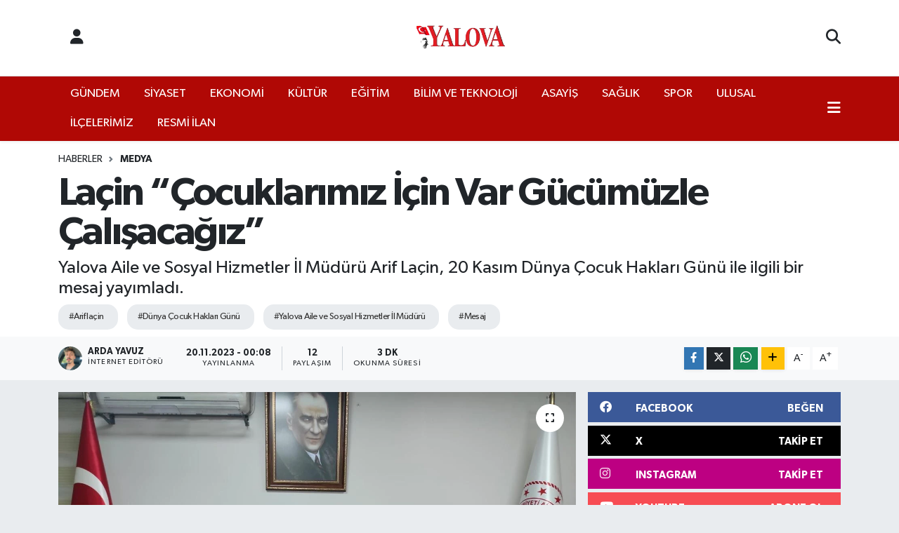

--- FILE ---
content_type: text/html; charset=UTF-8
request_url: https://www.yalovagazetesi.com/lacin-cocuklarimiz-icin-var-gucumuzle-calisacagiz
body_size: 28522
content:
<!DOCTYPE html>
<html lang="tr" data-theme="flow">
<head>
<link rel="dns-prefetch" href="//www.yalovagazetesi.com">
<link rel="dns-prefetch" href="//yalovagazetesicom.teimg.com">
<link rel="dns-prefetch" href="//static.tebilisim.com">
<link rel="dns-prefetch" href="//cdn.p.analitik.bik.gov.tr">
<link rel="dns-prefetch" href="//www.googletagmanager.com">
<link rel="dns-prefetch" href="//www.facebook.com">
<link rel="dns-prefetch" href="//www.twitter.com">
<link rel="dns-prefetch" href="//www.instagram.com">
<link rel="dns-prefetch" href="//www.linkedin.com">
<link rel="dns-prefetch" href="//www.youtube.com">
<link rel="dns-prefetch" href="//api.whatsapp.com">
<link rel="dns-prefetch" href="//www.w3.org">
<link rel="dns-prefetch" href="//x.com">
<link rel="dns-prefetch" href="//pinterest.com">
<link rel="dns-prefetch" href="//t.me">
<link rel="dns-prefetch" href="//facebook.com">
<link rel="dns-prefetch" href="//formedia.agency">
<link rel="dns-prefetch" href="//play.google.com">
<link rel="dns-prefetch" href="//tebilisim.com">
<link rel="dns-prefetch" href="//twitter.com">

    <meta charset="utf-8">
<title>Laçin “Çocuklarımız İçin Var Gücümüzle Çalışacağız” - Yalova Gazetesi</title>
<meta name="description" content="Yalova Aile ve Sosyal Hizmetler İl Müdürü Arif Laçin, 20 Kasım Dünya Çocuk Hakları Günü ile ilgili bir mesaj yayımladı.">
<meta name="keywords" content="arif laçin, Dünya Çocuk Hakları Günü, Yalova Aile ve Sosyal Hizmetler İl Müdürü, Mesaj">
<link rel="canonical" href="https://www.yalovagazetesi.com/lacin-cocuklarimiz-icin-var-gucumuzle-calisacagiz">
<meta name="viewport" content="width=device-width,initial-scale=1">
<meta name="X-UA-Compatible" content="IE=edge">
<meta name="robots" content="max-image-preview:large">
<meta name="theme-color" content="#b00805">
<meta name="title" content="Laçin “Çocuklarımız İçin Var Gücümüzle Çalışacağız”">
<meta name="articleSection" content="news">
<meta name="datePublished" content="2023-11-20T00:08:00+03:00">
<meta name="dateModified" content="2023-11-20T00:08:00+03:00">
<meta name="articleAuthor" content="Arda Yavuz">
<meta name="author" content="Arda Yavuz">
<meta property="og:site_name" content="Yalova Gazetesi">
<meta property="og:title" content="Laçin “Çocuklarımız İçin Var Gücümüzle Çalışacağız”">
<meta property="og:description" content="Yalova Aile ve Sosyal Hizmetler İl Müdürü Arif Laçin, 20 Kasım Dünya Çocuk Hakları Günü ile ilgili bir mesaj yayımladı.">
<meta property="og:url" content="https://www.yalovagazetesi.com/lacin-cocuklarimiz-icin-var-gucumuzle-calisacagiz">
<meta property="og:image" content="https://yalovagazetesicom.teimg.com/crop/1280x720/yalovagazetesi-com/uploads/2023/11/haber/ust-manset/yalova-aile-arif-lacin-cocuk-haklari-20kasim-1.jpg">
<meta property="og:image:width" content="1280">
<meta property="og:image:height" content="720">
<meta property="og:image:alt" content="Laçin “Çocuklarımız İçin Var Gücümüzle Çalışacağız”">
<meta property="og:article:published_time" content="2023-11-20T00:08:00+03:00">
<meta property="og:article:modified_time" content="2023-11-20T00:08:00+03:00">
<meta property="og:type" content="article">
<meta name="twitter:card" content="summary_large_image">
<meta name="twitter:site" content="@Yalova_Gazetesi">
<meta name="twitter:title" content="Laçin “Çocuklarımız İçin Var Gücümüzle Çalışacağız”">
<meta name="twitter:description" content="Yalova Aile ve Sosyal Hizmetler İl Müdürü Arif Laçin, 20 Kasım Dünya Çocuk Hakları Günü ile ilgili bir mesaj yayımladı.">
<meta name="twitter:image" content="https://yalovagazetesicom.teimg.com/crop/1280x720/yalovagazetesi-com/uploads/2023/11/haber/ust-manset/yalova-aile-arif-lacin-cocuk-haklari-20kasim-1.jpg">
<meta name="twitter:url" content="https://www.yalovagazetesi.com/lacin-cocuklarimiz-icin-var-gucumuzle-calisacagiz">
<link rel="shortcut icon" type="image/x-icon" href="https://yalovagazetesicom.teimg.com/yalovagazetesi-com/uploads/2025/12/businesses/favicon-1.png">
<link rel="manifest" href="https://www.yalovagazetesi.com/manifest.json?v=6.6.4" />
<link rel="preload" href="https://static.tebilisim.com/flow/assets/css/font-awesome/fa-solid-900.woff2" as="font" type="font/woff2" crossorigin />
<link rel="preload" href="https://static.tebilisim.com/flow/assets/css/font-awesome/fa-brands-400.woff2" as="font" type="font/woff2" crossorigin />
<link rel="preload" href="https://static.tebilisim.com/flow/assets/css/weather-icons/font/weathericons-regular-webfont.woff2" as="font" type="font/woff2" crossorigin />
<link rel="preload" href="https://static.tebilisim.com/flow/vendor/te/fonts/gibson/Gibson-Bold.woff2" as="font" type="font/woff2" crossorigin />
<link rel="preload" href="https://static.tebilisim.com/flow/vendor/te/fonts/gibson/Gibson-BoldItalic.woff2" as="font" type="font/woff2" crossorigin />
<link rel="preload" href="https://static.tebilisim.com/flow/vendor/te/fonts/gibson/Gibson-Italic.woff2" as="font" type="font/woff2" crossorigin />
<link rel="preload" href="https://static.tebilisim.com/flow/vendor/te/fonts/gibson/Gibson-Light.woff2" as="font" type="font/woff2" crossorigin />
<link rel="preload" href="https://static.tebilisim.com/flow/vendor/te/fonts/gibson/Gibson-LightItalic.woff2" as="font" type="font/woff2" crossorigin />
<link rel="preload" href="https://static.tebilisim.com/flow/vendor/te/fonts/gibson/Gibson-SemiBold.woff2" as="font" type="font/woff2" crossorigin />
<link rel="preload" href="https://static.tebilisim.com/flow/vendor/te/fonts/gibson/Gibson-SemiBoldItalic.woff2" as="font" type="font/woff2" crossorigin />
<link rel="preload" href="https://static.tebilisim.com/flow/vendor/te/fonts/gibson/Gibson.woff2" as="font" type="font/woff2" crossorigin />


<link rel="preload" as="style" href="https://static.tebilisim.com/flow/vendor/te/fonts/gibson.css?v=6.6.4">
<link rel="stylesheet" href="https://static.tebilisim.com/flow/vendor/te/fonts/gibson.css?v=6.6.4">

<link rel="preload" as="image" href="https://yalovagazetesicom.teimg.com/crop/1280x720/yalovagazetesi-com/uploads/2023/11/haber/ust-manset/yalova-aile-arif-lacin-cocuk-haklari-20kasim-1.jpg">
<style>:root {
        --te-link-color: #333;
        --te-link-hover-color: #000;
        --te-font: "Gibson";
        --te-secondary-font: "Gibson";
        --te-h1-font-size: 56px;
        --te-color: #b00805;
        --te-hover-color: #000000;
        --mm-ocd-width: 85%!important; /*  Mobil Menü Genişliği */
        --swiper-theme-color: var(--te-color)!important;
        --header-13-color: #ffc107;
    }</style><link rel="preload" as="style" href="https://static.tebilisim.com/flow/assets/vendor/bootstrap/css/bootstrap.min.css?v=6.6.4">
<link rel="stylesheet" href="https://static.tebilisim.com/flow/assets/vendor/bootstrap/css/bootstrap.min.css?v=6.6.4">
<link rel="preload" as="style" href="https://static.tebilisim.com/flow/assets/css/app6.6.4.min.css">
<link rel="stylesheet" href="https://static.tebilisim.com/flow/assets/css/app6.6.4.min.css">



<script type="application/ld+json">{"@context":"https:\/\/schema.org","@type":"WebSite","url":"https:\/\/www.yalovagazetesi.com","potentialAction":{"@type":"SearchAction","target":"https:\/\/www.yalovagazetesi.com\/arama?q={query}","query-input":"required name=query"}}</script>

<script type="application/ld+json">{"@context":"https:\/\/schema.org","@type":"NewsMediaOrganization","url":"https:\/\/www.yalovagazetesi.com","name":"Yalova Gazetesi","logo":"https:\/\/yalovagazetesicom.teimg.com\/yalovagazetesi-com\/uploads\/2025\/08\/yalova-gazete-logo.png","sameAs":["https:\/\/www.facebook.com\/YalovaGazetesi","https:\/\/www.twitter.com\/Yalova_Gazetesi","https:\/\/www.linkedin.com\/company\/yalova-gazetesi","https:\/\/www.youtube.com\/@Yalova_Gazetesi","https:\/\/www.instagram.com\/yalova_gazetesi"]}</script>

<script type="application/ld+json">{"@context":"https:\/\/schema.org","@graph":[{"@type":"SiteNavigationElement","name":"Ana Sayfa","url":"https:\/\/www.yalovagazetesi.com","@id":"https:\/\/www.yalovagazetesi.com"},{"@type":"SiteNavigationElement","name":"G\u00dcNDEM","url":"https:\/\/www.yalovagazetesi.com\/gundem","@id":"https:\/\/www.yalovagazetesi.com\/gundem"},{"@type":"SiteNavigationElement","name":"EKONOM\u0130","url":"https:\/\/www.yalovagazetesi.com\/ekonomi","@id":"https:\/\/www.yalovagazetesi.com\/ekonomi"},{"@type":"SiteNavigationElement","name":"SPOR","url":"https:\/\/www.yalovagazetesi.com\/spor","@id":"https:\/\/www.yalovagazetesi.com\/spor"},{"@type":"SiteNavigationElement","name":"K\u00dcLT\u00dcR","url":"https:\/\/www.yalovagazetesi.com\/kultur","@id":"https:\/\/www.yalovagazetesi.com\/kultur"},{"@type":"SiteNavigationElement","name":"YA\u015eAM","url":"https:\/\/www.yalovagazetesi.com\/yasam","@id":"https:\/\/www.yalovagazetesi.com\/yasam"},{"@type":"SiteNavigationElement","name":"SA\u011eLIK","url":"https:\/\/www.yalovagazetesi.com\/saglik","@id":"https:\/\/www.yalovagazetesi.com\/saglik"},{"@type":"SiteNavigationElement","name":"\u00d6ZEL HABER","url":"https:\/\/www.yalovagazetesi.com\/ozel-haber","@id":"https:\/\/www.yalovagazetesi.com\/ozel-haber"},{"@type":"SiteNavigationElement","name":"E\u011e\u0130T\u0130M","url":"https:\/\/www.yalovagazetesi.com\/egitim","@id":"https:\/\/www.yalovagazetesi.com\/egitim"},{"@type":"SiteNavigationElement","name":"R\u00d6PORTAJ","url":"https:\/\/www.yalovagazetesi.com\/roportaj","@id":"https:\/\/www.yalovagazetesi.com\/roportaj"},{"@type":"SiteNavigationElement","name":"KADIN","url":"https:\/\/www.yalovagazetesi.com\/kadin","@id":"https:\/\/www.yalovagazetesi.com\/kadin"},{"@type":"SiteNavigationElement","name":"S\u0130YASET","url":"https:\/\/www.yalovagazetesi.com\/siyaset","@id":"https:\/\/www.yalovagazetesi.com\/siyaset"},{"@type":"SiteNavigationElement","name":"MEDYA","url":"https:\/\/www.yalovagazetesi.com\/medya","@id":"https:\/\/www.yalovagazetesi.com\/medya"},{"@type":"SiteNavigationElement","name":"ULUSAL","url":"https:\/\/www.yalovagazetesi.com\/ulusal","@id":"https:\/\/www.yalovagazetesi.com\/ulusal"},{"@type":"SiteNavigationElement","name":"ilan.gov.tr","url":"https:\/\/www.yalovagazetesi.com\/ilangovtr","@id":"https:\/\/www.yalovagazetesi.com\/ilangovtr"},{"@type":"SiteNavigationElement","name":"ASAY\u0130\u015e","url":"https:\/\/www.yalovagazetesi.com\/asayis","@id":"https:\/\/www.yalovagazetesi.com\/asayis"},{"@type":"SiteNavigationElement","name":"RESM\u0130 \u0130LAN","url":"https:\/\/www.yalovagazetesi.com\/resmi-ilan","@id":"https:\/\/www.yalovagazetesi.com\/resmi-ilan"},{"@type":"SiteNavigationElement","name":"\u0130L\u00c7ELER\u0130M\u0130Z","url":"https:\/\/www.yalovagazetesi.com\/ilcelerimiz","@id":"https:\/\/www.yalovagazetesi.com\/ilcelerimiz"},{"@type":"SiteNavigationElement","name":"HABER SER\u0130LER\u0130M\u0130Z","url":"https:\/\/www.yalovagazetesi.com\/gazete-serilerimiz","@id":"https:\/\/www.yalovagazetesi.com\/gazete-serilerimiz"},{"@type":"SiteNavigationElement","name":"MAGAZ\u0130N","url":"https:\/\/www.yalovagazetesi.com\/magazin","@id":"https:\/\/www.yalovagazetesi.com\/magazin"},{"@type":"SiteNavigationElement","name":"B\u0130L\u0130M VE TEKNOLOJ\u0130","url":"https:\/\/www.yalovagazetesi.com\/bilim-ve-teknoloji","@id":"https:\/\/www.yalovagazetesi.com\/bilim-ve-teknoloji"},{"@type":"SiteNavigationElement","name":"Yalova\u2019n\u0131n Tarih\u00e7esi","url":"https:\/\/www.yalovagazetesi.com\/yalovanin-tarihi","@id":"https:\/\/www.yalovagazetesi.com\/yalovanin-tarihi"},{"@type":"SiteNavigationElement","name":"Yalova'n\u0131n \u0130l\u00e7eleri","url":"https:\/\/www.yalovagazetesi.com\/yalovanin-ilceleri","@id":"https:\/\/www.yalovagazetesi.com\/yalovanin-ilceleri"},{"@type":"SiteNavigationElement","name":"Yalova'n\u0131n K\u00f6yleri","url":"https:\/\/www.yalovagazetesi.com\/yalovanin-koyleri","@id":"https:\/\/www.yalovagazetesi.com\/yalovanin-koyleri"},{"@type":"SiteNavigationElement","name":"\u00d6nemli Telefonlar","url":"https:\/\/www.yalovagazetesi.com\/onemli-telefonlar","@id":"https:\/\/www.yalovagazetesi.com\/onemli-telefonlar"},{"@type":"SiteNavigationElement","name":"\u0130leti\u015fim","url":"https:\/\/www.yalovagazetesi.com\/iletisim","@id":"https:\/\/www.yalovagazetesi.com\/iletisim"},{"@type":"SiteNavigationElement","name":"Gizlilik S\u00f6zle\u015fmesi","url":"https:\/\/www.yalovagazetesi.com\/gizlilik-sozlesmesi","@id":"https:\/\/www.yalovagazetesi.com\/gizlilik-sozlesmesi"},{"@type":"SiteNavigationElement","name":"Gazete Uygulama","url":"https:\/\/www.yalovagazetesi.com\/gazete-uygulama","@id":"https:\/\/www.yalovagazetesi.com\/gazete-uygulama"},{"@type":"SiteNavigationElement","name":"Yazarlar","url":"https:\/\/www.yalovagazetesi.com\/yazarlar","@id":"https:\/\/www.yalovagazetesi.com\/yazarlar"},{"@type":"SiteNavigationElement","name":"Foto Galeri","url":"https:\/\/www.yalovagazetesi.com\/foto-galeri","@id":"https:\/\/www.yalovagazetesi.com\/foto-galeri"},{"@type":"SiteNavigationElement","name":"Video Galeri","url":"https:\/\/www.yalovagazetesi.com\/video","@id":"https:\/\/www.yalovagazetesi.com\/video"},{"@type":"SiteNavigationElement","name":"Biyografiler","url":"https:\/\/www.yalovagazetesi.com\/biyografi","@id":"https:\/\/www.yalovagazetesi.com\/biyografi"},{"@type":"SiteNavigationElement","name":"Firma Rehberi","url":"https:\/\/www.yalovagazetesi.com\/rehber","@id":"https:\/\/www.yalovagazetesi.com\/rehber"},{"@type":"SiteNavigationElement","name":"Seri \u0130lanlar","url":"https:\/\/www.yalovagazetesi.com\/ilan","@id":"https:\/\/www.yalovagazetesi.com\/ilan"},{"@type":"SiteNavigationElement","name":"Vefatlar","url":"https:\/\/www.yalovagazetesi.com\/vefat","@id":"https:\/\/www.yalovagazetesi.com\/vefat"},{"@type":"SiteNavigationElement","name":"R\u00f6portajlar","url":"https:\/\/www.yalovagazetesi.com\/roportaj","@id":"https:\/\/www.yalovagazetesi.com\/roportaj"},{"@type":"SiteNavigationElement","name":"Anketler","url":"https:\/\/www.yalovagazetesi.com\/anketler","@id":"https:\/\/www.yalovagazetesi.com\/anketler"},{"@type":"SiteNavigationElement","name":"Merkez Bug\u00fcn, Yar\u0131n ve 1 Haftal\u0131k Hava Durumu Tahmini","url":"https:\/\/www.yalovagazetesi.com\/merkez-hava-durumu","@id":"https:\/\/www.yalovagazetesi.com\/merkez-hava-durumu"},{"@type":"SiteNavigationElement","name":"Merkez Namaz Vakitleri","url":"https:\/\/www.yalovagazetesi.com\/merkez-namaz-vakitleri","@id":"https:\/\/www.yalovagazetesi.com\/merkez-namaz-vakitleri"},{"@type":"SiteNavigationElement","name":"Puan Durumu ve Fikst\u00fcr","url":"https:\/\/www.yalovagazetesi.com\/futbol\/st-super-lig-puan-durumu-ve-fikstur","@id":"https:\/\/www.yalovagazetesi.com\/futbol\/st-super-lig-puan-durumu-ve-fikstur"}]}</script>

<script type="application/ld+json">{"@context":"https:\/\/schema.org","@type":"BreadcrumbList","itemListElement":[{"@type":"ListItem","position":1,"item":{"@type":"Thing","@id":"https:\/\/www.yalovagazetesi.com","name":"Haberler"}},{"@type":"ListItem","position":2,"item":{"@type":"Thing","@id":"https:\/\/www.yalovagazetesi.com\/medya","name":"MEDYA"}},{"@type":"ListItem","position":3,"item":{"@type":"Thing","@id":"https:\/\/www.yalovagazetesi.com\/lacin-cocuklarimiz-icin-var-gucumuzle-calisacagiz","name":"La\u00e7in \u201c\u00c7ocuklar\u0131m\u0131z \u0130\u00e7in Var G\u00fcc\u00fcm\u00fczle \u00c7al\u0131\u015faca\u011f\u0131z\u201d"}}]}</script>
<script type="application/ld+json">{"@context":"https:\/\/schema.org","@type":"NewsArticle","headline":"La\u00e7in \u201c\u00c7ocuklar\u0131m\u0131z \u0130\u00e7in Var G\u00fcc\u00fcm\u00fczle \u00c7al\u0131\u015faca\u011f\u0131z\u201d","articleSection":"MEDYA","dateCreated":"2023-11-20T00:08:00+03:00","datePublished":"2023-11-20T00:08:00+03:00","dateModified":"2023-11-20T00:08:00+03:00","wordCount":701,"genre":"news","mainEntityOfPage":{"@type":"WebPage","@id":"https:\/\/www.yalovagazetesi.com\/lacin-cocuklarimiz-icin-var-gucumuzle-calisacagiz"},"articleBody":"Yalova Aile ve Sosyal Hizmetler \u0130l M\u00fcd\u00fcr\u00fc Arif La\u00e7in sosyal medya hesab\u0131ndan D\u00fcnya \u00c7ocuk Haklar\u0131 G\u00fcn\u00fc\u2019ne ili\u015fkin bir a\u00e7\u0131klama yapt\u0131. La\u00e7in a\u00e7\u0131klamas\u0131nda, \u201cYarat\u0131l\u0131\u015f\u0131n do\u011fas\u0131 gere\u011fi b\u00fct\u00fcn \u00e7ocuklar\u0131n; himayeye, \u015fefkate ihtiya\u00e7 duyduklar\u0131n\u0131 kabul eden medeniyetimizde \u00e7ocuk olgusu her zaman \u00f6nemli bir yer tutmu\u015ftur. Bu do\u011frultuda masumiyetin sembol\u00fc, d\u00fcnyan\u0131n s\u00fcs\u00fc olarak g\u00f6r\u00fclen ve milletin gelece\u011fini temsil eden \u00e7ocuklar\u0131m\u0131z, her zaman mill\u00ee hayat\u0131n en m\u00fchim \u00f6nceliklerinden biri olmu\u015ftur. \u00dclkemizin de taraf oldu\u011fu Birle\u015fmi\u015f Milletler \u00c7ocuk Haklar\u0131na Dair S\u00f6zle\u015fme, taraf olan \u00fclkelere \u00e7ocuk haklar\u0131n\u0131n korunmas\u0131, \u00e7ocuklar\u0131n temel gereksinimlerinin kar\u015f\u0131lanmas\u0131na y\u00f6nelik d\u00fczenlemelerin yap\u0131lmas\u0131 ve \u00e7ocuklar\u0131n potansiyellerinin hi\u00e7bir ayr\u0131m g\u00f6zetmeksizin eksiksiz bi\u00e7imde geli\u015ftirebilmeleri i\u00e7in gerekli f\u0131rsatlar\u0131n olu\u015fturulmas\u0131 konusunda bir tak\u0131m ba\u011flay\u0131c\u0131 y\u00fck\u00fcml\u00fcl\u00fckler, g\u00f6rev ve sorumluklar y\u00fcklemektedir. T\u00fcrkiye\u2019de \u00c7ocuk Haklar\u0131 S\u00f6zle\u015fmesinin uygulanmas\u0131 ve izlenmesinden sorumlu \u201cKoordinat\u00f6r Kurum\u201d olarak Aile ve Sosyal Hizmetler Bakanl\u0131\u011f\u0131\u2019na ba\u011fl\u0131 \u00c7ocuk Hizmetleri Genel M\u00fcd\u00fcrl\u00fc\u011f\u00fc belirlenmi\u015ftir. \"Koordinat\u00f6r Kurum\u201d olma sorumlulu\u011fu do\u011frultusunda, Bakanl\u0131\u011f\u0131m\u0131z\u0131n s\u00f6zle\u015fmenin ilke ve h\u00fck\u00fcmlerinin toplumun t\u00fcm kesimleri taraf\u0131ndan \u00f6\u011frenilerek hayata ge\u00e7irilmesi, ulusal d\u00fczeyde izleme ve gerekli e\u015fg\u00fcd\u00fcm \u00e7al\u0131\u015fmalar\u0131n\u0131n y\u00fcr\u00fct\u00fclmesi, ulusal politika ve stratejilerin belirlenmesi, koordine edilmesi, \u00e7ocuk haklar\u0131 ile ilgili konularda g\u00f6r\u00fc\u015f ve tavsiyelerde bulunulmas\u0131, ulusal ve uluslararas\u0131 d\u00fczeyde i\u015fbirlikleri, tan\u0131t\u0131m ve bilin\u00e7lendirme faaliyetlerinin yap\u0131lmas\u0131 gibi \u00f6nemli g\u00f6revler bulunmaktad\u0131r. Bu \u00e7er\u00e7evede \u00fclkemizde son d\u00f6nemlerde \u00e7ocuklara y\u00f6nelik \u00f6nemli uygulamalar hayata ge\u00e7irilmi\u015f, \u00e7ocuklar\u0131n, e\u011fitim, sa\u011fl\u0131k, ya\u015fama, geli\u015fme, kat\u0131l\u0131m ve korunma gibi haklar\u0131ndan faydalanmalar\u0131 noktas\u0131nda \u00e7ok \u00f6nemli ba\u015far\u0131lara imza at\u0131lm\u0131\u015ft\u0131r. \u00c7ocuk haklar\u0131, insan haklar\u0131 \u015femsiyesi alt\u0131nda yer alan haklar aras\u0131ndad\u0131r. Bununla birlikte \u00e7ocuklar\u0131n eri\u015fkinlerden farkl\u0131 fiziksel, fizyolojik, davran\u0131\u015f ve psikolojik \u00f6zellikler oldu\u011fu ve s\u00fcrekli b\u00fcy\u00fcme ve geli\u015fme g\u00f6sterdi\u011fi bilin\u00e7le genel anlamda eri\u015fkinlere tan\u0131nan t\u00fcm haklar\u0131n yan\u0131 s\u0131ra \u00e7ocuklara tan\u0131nan baz\u0131 \u00f6zel haklar\u0131 ifade eder. BM \u00c7ocuk Haklar\u0131 S\u00f6zle\u015fmesinde \u00e7ocuklara \u00f6zel tan\u0131nan haklar \u00fc\u00e7 grupta toplanmaktad\u0131r. Bunlar: \"ya\u015fama ve geli\u015fme haklar\u0131\u201d, \u201ckorunma haklar\u0131\u201d ve \u201ckat\u0131l\u0131m haklar\u0131\u201dd\u0131r. \u00c7ocuk haklar\u0131, \u0131rk, din, dil ayr\u0131m\u0131 yapmadan t\u00fcm \u00e7ocuklar i\u00e7in ge\u00e7erli olan haklar\u0131 tan\u0131mlamaktad\u0131r. Birle\u015fmi\u015f Milletler \u00c7ocuk Haklar\u0131 S\u00f6zle\u015fmesi ile \u00e7ocuk haklar\u0131 kavram\u0131 t\u00fcm D\u00fcnyada belirli standartlara kavu\u015fmu\u015ftur. Birle\u015fmi\u015f Milletler \u00c7ocuk Haklar\u0131 S\u00f6zle\u015fmesi, do\u011fumdan ergenli\u011fe ve gen\u00e7 yeti\u015fkinli\u011fe kadar \u00e7ocuklar\u0131n ya\u015famlar\u0131n\u0131n t\u00fcm boyutlar\u0131n\u0131 kapsamaktad\u0131r. \u00dclkemizde \u00e7ocuklar her zaman gelece\u011fin g\u00fcvencesi olarak g\u00f6r\u00fclm\u00fc\u015f ve onlara mutlu, g\u00fcvenli ve ayd\u0131nl\u0131k bir gelecek haz\u0131rlanmas\u0131na \u00f6zel bir \u00f6nem atfedilmi\u015ftir. Bu ba\u011flamda, \u00e7ocu\u011fun korunmas\u0131nda aile ve Devletin y\u00fck\u00fcml\u00fcl\u00fckleri Anayasam\u0131zla g\u00fcvence alt\u0131na al\u0131nm\u0131\u015ft\u0131r. \u00c7ocuklar\u0131n yeti\u015ftirilmesi, e\u011fitim, sa\u011fl\u0131\u011f\u0131, alenin korunmas\u0131 gibi konular h\u00fck\u00fcmet programlar\u0131nda \u00f6zellikle vurgulanm\u0131\u015ft\u0131r. \u00dclkemiz, Uluslararas\u0131 18 \u0130nsan Haklar\u0131 S\u00f6zle\u015fmelerinden 16\u2019s\u0131na taraf olmu\u015ftur. Bu \u00f6zelli\u011fi itibar\u0131yla, en \u00fcst kategoride yer almaktad\u0131r. D\u00fcnyada insan haklar\u0131na y\u00f6nelik en geni\u015f kat\u0131l\u0131ml\u0131 s\u00f6zle\u015fmedir. T\u00fcm \u00e7ocuklar\u0131n e\u015fit, \u00f6zg\u00fcr ve mutlu bir gelece\u011fe sahip olabilmeleri i\u00e7in m\u00fccadelemiz her zaman devam edecektir. 20 Kas\u0131m D\u00fcnya \u00e7ocuk Haklar\u0131 G\u00fcn\u00fc t\u00fcm d\u00fcnya \u00e7ocuklar\u0131n\u0131n e\u015fit, adil bir d\u00fcnyada ya\u015famas\u0131n\u0131n hepimizin sorumlulu\u011fu oldu\u011funu hat\u0131rlad\u0131\u011f\u0131m\u0131z g\u00fcn olmas\u0131 dile\u011fiyle, \u00e7ocuklar\u0131m\u0131z i\u00e7in var g\u00fcc\u00fcm\u00fczle \u00e7al\u0131\u015fmaya devam edece\u011fiz\u201d diyerek s\u00f6zlerini noktalad\u0131.\r\n\r\n","description":"Yalova Aile ve Sosyal Hizmetler \u0130l M\u00fcd\u00fcr\u00fc Arif La\u00e7in, 20 Kas\u0131m D\u00fcnya \u00c7ocuk Haklar\u0131 G\u00fcn\u00fc ile ilgili bir mesaj yay\u0131mlad\u0131.","inLanguage":"tr-TR","keywords":["arif la\u00e7in","D\u00fcnya \u00c7ocuk Haklar\u0131 G\u00fcn\u00fc","Yalova Aile ve Sosyal Hizmetler \u0130l M\u00fcd\u00fcr\u00fc","Mesaj"],"image":{"@type":"ImageObject","url":"https:\/\/yalovagazetesicom.teimg.com\/crop\/1280x720\/yalovagazetesi-com\/uploads\/2023\/11\/haber\/ust-manset\/yalova-aile-arif-lacin-cocuk-haklari-20kasim-1.jpg","width":"1280","height":"720","caption":"La\u00e7in \u201c\u00c7ocuklar\u0131m\u0131z \u0130\u00e7in Var G\u00fcc\u00fcm\u00fczle \u00c7al\u0131\u015faca\u011f\u0131z\u201d"},"publishingPrinciples":"https:\/\/www.yalovagazetesi.com\/gizlilik-sozlesmesi","isFamilyFriendly":"http:\/\/schema.org\/True","isAccessibleForFree":"http:\/\/schema.org\/True","publisher":{"@type":"Organization","name":"Yalova Gazetesi","image":"https:\/\/yalovagazetesicom.teimg.com\/yalovagazetesi-com\/uploads\/2025\/08\/yalova-gazete-logo.png","logo":{"@type":"ImageObject","url":"https:\/\/yalovagazetesicom.teimg.com\/yalovagazetesi-com\/uploads\/2025\/08\/yalova-gazete-logo.png","width":"640","height":"375"}},"author":{"@type":"Person","name":"Arda Yavuz","honorificPrefix":"","jobTitle":"\u0130nternet Edit\u00f6r\u00fc","url":null}}</script>




<script type="39f6ed3110f8c25e5a1e9811-text/javascript">!function(){var t=document.createElement("script");t.setAttribute("src",'https://cdn.p.analitik.bik.gov.tr/tracker'+(typeof Intl!=="undefined"?(typeof (Intl||"").PluralRules!=="undefined"?'1':typeof Promise!=="undefined"?'2':typeof MutationObserver!=='undefined'?'3':'4'):'4')+'.js'),t.setAttribute("data-website-id","48ab58fe-74fb-494b-8ff7-911770598044"),t.setAttribute("data-host-url",'//48ab58fe-74fb-494b-8ff7-911770598044.collector.p.analitik.bik.gov.tr'),document.head.appendChild(t)}();</script>
<script type="39f6ed3110f8c25e5a1e9811-text/javascript">var script = document.createElement("script");script.src="//cdn-v2.p.analitik.bik.gov.tr/t-"+(typeof self !== "undefined" && self.crypto && typeof self.crypto.randomUUID === "function" ? "1-" : typeof Promise !== "undefined" ? "2-" : "3-")+"yalovagazetesi-com-"+"0"+".js";document.head.appendChild(script);</script>
<meta name="ahrefs-site-verification" content="fb6bb7f9013bbdd919b38b3cbdf40e1fd66183ada34173ebd9675f051d2470d4">

<script type="39f6ed3110f8c25e5a1e9811-text/javascript">
window.addEventListener("load", function () {
  const TR = "225", YALOVA = "2218";
  const country = document.querySelector("select[name='country_id']");
  const state   = document.querySelector("select[name='state_id']");
  if (!country || !state) return;

  // 1) Turkey seç ve her koşulda şehir yüklemesini tetikle
  country.value = TR;
  if (typeof getState === "function") getState(TR, "select[name=state_id]");
  else country.dispatchEvent(new Event("change", { bubbles: true }));

  // 2) Yalova'yı seçen küçük yardımcı
  const pickYalova = () => {
    let opt = state.querySelector(`option[value="${YALOVA}"]`)
           || [...state.options].find(o => o.text.trim().toLowerCase() === "yalova");
    if (opt) {
      opt.selected = true;
      state.dispatchEvent(new Event("change", { bubbles: true }));
      return true;
    }
    return false;
  };

  // 2a) Statik listede anında dener
  if (pickYalova()) return;

  // 2b) AJAX ile seçenekler geldikçe yakala
  const obs = new MutationObserver(() => { if (pickYalova()) obs.disconnect(); });
  obs.observe(state, { childList: true });

  // 2c) Emniyet amaçlı kısa polling (5 sn)
  let n = 0;
  const t = setInterval(() => {
    if (pickYalova() || ++n > 20) { clearInterval(t); obs.disconnect(); }
  }, 250);
});
</script>



<script async data-cfasync="false"
	src="https://www.googletagmanager.com/gtag/js?id=G-1WWHKES38F"></script>
<script data-cfasync="false">
	window.dataLayer = window.dataLayer || [];
	  function gtag(){dataLayer.push(arguments);}
	  gtag('js', new Date());
	  gtag('config', 'G-1WWHKES38F');
</script>




</head>




<body class="d-flex flex-column min-vh-100">

    
    

    <header class="header-6">
    <nav class="top-header navbar navbar-expand-lg bg-white border-bottom">
        <div class="container">
            <div class="navigation-menu d-none d-lg-flex">
                <ul class="nav">
                  <li class="nav-item">
                    <a href="/member/login" class="nav-link"><i class="fa fa-user fa-lg"></i>
                    </a>
                  </li>
                </ul>
            </div>
            <div class="d-lg-none">
                <a href="#menu" title="Ana Menü"><i class="fa fa-bars fa-lg"></i></a>
            </div>
                        <a class="navbar-brand me-0" href="/" title="Yalova Gazetesi" >
                <img src="https://yalovagazetesicom.teimg.com/yalovagazetesi-com/uploads/2025/08/yalova-gazete-logo.png" alt="Yalova Gazetesi" width="140" height="40" class="light-mode img-fluid flow-logo">
<img src="https://yalovagazetesicom.teimg.com/yalovagazetesi-com/uploads/2025/08/yalova-gazete-logo.png" alt="Yalova Gazetesi" width="140" height="40" class="dark-mode img-fluid flow-logo d-none">

            </a>
                        <ul class="nav">
                
                <li class="nav-item">
                    <a href="/arama" class="nav-link p-0" title="Ara">
                        <i class="fa fa-search fa-lg"></i>
                    </a>
                </li>
            </ul>
        </div>
    </nav>
    <div class="main-menu navbar navbar-expand-lg d-none d-lg-block shadow-sm bg-te-color py-1">
        <div class="container">
            <ul  class="nav">
        <li class="nav-item   ">
        <a href="/gundem" class="nav-link text-white" target="_self" title="GÜNDEM">GÜNDEM</a>
        
    </li>
        <li class="nav-item   ">
        <a href="/siyaset" class="nav-link text-white" target="_self" title="SİYASET">SİYASET</a>
        
    </li>
        <li class="nav-item   ">
        <a href="/ekonomi" class="nav-link text-white" target="_self" title="EKONOMİ">EKONOMİ</a>
        
    </li>
        <li class="nav-item   ">
        <a href="/kultur" class="nav-link text-white" target="_self" title="KÜLTÜR">KÜLTÜR</a>
        
    </li>
        <li class="nav-item   ">
        <a href="/egitim" class="nav-link text-white" target="_self" title="EĞİTİM">EĞİTİM</a>
        
    </li>
        <li class="nav-item   ">
        <a href="/bilim-ve-teknoloji" class="nav-link text-white" target="_self" title="BİLİM VE TEKNOLOJİ">BİLİM VE TEKNOLOJİ</a>
        
    </li>
        <li class="nav-item   ">
        <a href="/asayis" class="nav-link text-white" target="_self" title="ASAYİŞ">ASAYİŞ</a>
        
    </li>
        <li class="nav-item   ">
        <a href="/saglik" class="nav-link text-white" target="_self" title="SAĞLIK">SAĞLIK</a>
        
    </li>
        <li class="nav-item   ">
        <a href="/spor" class="nav-link text-white" target="_self" title="SPOR">SPOR</a>
        
    </li>
        <li class="nav-item   ">
        <a href="/ulusal" class="nav-link text-white" target="_self" title="ULUSAL">ULUSAL</a>
        
    </li>
        <li class="nav-item   ">
        <a href="/ilcelerimiz" class="nav-link text-white" target="_self" title="İLÇELERİMİZ">İLÇELERİMİZ</a>
        
    </li>
        <li class="nav-item   ">
        <a href="/resmi-ilan" class="nav-link text-white" target="_self" title="RESMİ İLAN">RESMİ İLAN</a>
        
    </li>
    </ul>

            <ul class="nav">
                
                <li class="nav-item dropdown position-static">
                    <a class="nav-link p-0 text-white" data-bs-toggle="dropdown" href="#" aria-haspopup="true"
                        aria-expanded="false" title="Ana Menü"><i class="fa fa-bars fa-lg"></i></a>
                    <div class="mega-menu dropdown-menu dropdown-menu-end text-capitalize shadow-lg border-0 rounded-0">

    <div class="row g-3 small p-3">

                <div class="col">
            <div class="extra-sections bg-light p-3 border">
                <a href="https://www.yalovagazetesi.com/yalova-nobetci-eczaneler" title="Yalova Nöbetçi Eczaneler" class="d-block border-bottom pb-2 mb-2" target="_self"><i class="fa-solid fa-capsules me-2"></i>Yalova Nöbetçi Eczaneler</a>
<a href="https://www.yalovagazetesi.com/yalova-hava-durumu" title="Yalova Hava Durumu" class="d-block border-bottom pb-2 mb-2" target="_self"><i class="fa-solid fa-cloud-sun me-2"></i>Yalova Hava Durumu</a>
<a href="https://www.yalovagazetesi.com/yalova-namaz-vakitleri" title="Yalova Namaz Vakitleri" class="d-block border-bottom pb-2 mb-2" target="_self"><i class="fa-solid fa-mosque me-2"></i>Yalova Namaz Vakitleri</a>
<a href="https://www.yalovagazetesi.com/yalova-trafik-durumu" title="Yalova Trafik Yoğunluk Haritası" class="d-block border-bottom pb-2 mb-2" target="_self"><i class="fa-solid fa-car me-2"></i>Yalova Trafik Yoğunluk Haritası</a>
<a href="https://www.yalovagazetesi.com/futbol/st-super-lig-puan-durumu-ve-fikstur" title=" Puan Durumu ve Fikstür" class="d-block border-bottom pb-2 mb-2" target="_self"><i class="fa-solid fa-chart-bar me-2"></i> Puan Durumu ve Fikstür</a>
<a href="https://www.yalovagazetesi.com/tum-mansetler" title="Tüm Manşetler" class="d-block border-bottom pb-2 mb-2" target="_self"><i class="fa-solid fa-newspaper me-2"></i>Tüm Manşetler</a>
<a href="https://www.yalovagazetesi.com/sondakika-haberleri" title="Son Dakika Haberleri" class="d-block border-bottom pb-2 mb-2" target="_self"><i class="fa-solid fa-bell me-2"></i>Son Dakika Haberleri</a>

            </div>
        </div>
        
        <div class="col">
        <a href="/kadin" class="d-block border-bottom  pb-2 mb-2" target="_self" title="KADIN">KADIN</a>
            <a href="/saglik" class="d-block border-bottom  pb-2 mb-2" target="_self" title="SAĞLIK">SAĞLIK</a>
            <a href="/spor" class="d-block border-bottom  pb-2 mb-2" target="_self" title="SPOR">SPOR</a>
            <a href="/ilangovtr" class="d-block border-bottom  pb-2 mb-2" target="_self" title="ilan.gov.tr">ilan.gov.tr</a>
            <a href="/dunya" class="d-block border-bottom  pb-2 mb-2" target="_self" title="DÜNYA">DÜNYA</a>
            <a href="/roportaj" class="d-block border-bottom  pb-2 mb-2" target="_self" title="RÖPORTAJ">RÖPORTAJ</a>
            <a href="/ulusal" class="d-block  pb-2 mb-2" target="_self" title="ULUSAL">ULUSAL</a>
        </div><div class="col">
            <a href="/ozel-haber" class="d-block border-bottom  pb-2 mb-2" target="_self" title="ÖZEL HABER">ÖZEL HABER</a>
            <a href="/emlak" class="d-block border-bottom  pb-2 mb-2" target="_self" title="EMLAK">EMLAK</a>
            <a href="/yasam" class="d-block border-bottom  pb-2 mb-2" target="_self" title="YAŞAM">YAŞAM</a>
            <a href="/medya" class="d-block border-bottom  pb-2 mb-2" target="_self" title="MEDYA">MEDYA</a>
            <a href="/asayis" class="d-block border-bottom  pb-2 mb-2" target="_self" title="ASAYİŞ">ASAYİŞ</a>
        </div>


    </div>

    <div class="p-3 bg-light">
                <a class="me-3"
            href="https://www.facebook.com/YalovaGazetesi" target="_blank" rel="nofollow noreferrer noopener"><i class="fab fa-facebook me-2 text-navy"></i> Facebook</a>
                        <a class="me-3"
            href="https://www.twitter.com/Yalova_Gazetesi" target="_blank" rel="nofollow noreferrer noopener"><i class="fab fa-x-twitter "></i> Twitter</a>
                        <a class="me-3"
            href="https://www.instagram.com/yalova_gazetesi" target="_blank" rel="nofollow noreferrer noopener"><i class="fab fa-instagram me-2 text-magenta"></i> Instagram</a>
                        <a class="me-3"
            href="https://www.linkedin.com/company/yalova-gazetesi" target="_blank" rel="nofollow noreferrer noopener"><i class="fab fa-linkedin me-2 text-navy"></i> Linkedin</a>
                        <a class="me-3"
            href="https://www.youtube.com/@Yalova_Gazetesi" target="_blank" rel="nofollow noreferrer noopener"><i class="fab fa-youtube me-2 text-danger"></i> Youtube</a>
                                                <a class="" href="https://api.whatsapp.com/send?phone=05303870003" title="Whatsapp" rel="nofollow noreferrer noopener"><i
            class="fab fa-whatsapp me-2 text-navy"></i> WhatsApp İhbar Hattı</a>    </div>

    <div class="mega-menu-footer p-2 bg-te-color">
        <a class="dropdown-item text-white" href="/kunye" title="Künye / İletişim"><i class="fa fa-id-card me-2"></i> Künye / İletişim</a>
        <a class="dropdown-item text-white" href="/iletisim" title="Bize Ulaşın"><i class="fa fa-envelope me-2"></i> Bize Ulaşın</a>
        <a class="dropdown-item text-white" href="/rss-baglantilari" title="RSS Bağlantıları"><i class="fa fa-rss me-2"></i> RSS Bağlantıları</a>
        <a class="dropdown-item text-white" href="/member/login" title="Üyelik Girişi"><i class="fa fa-user me-2"></i> Üyelik Girişi</a>
    </div>


</div>

                </li>
            </ul>
        </div>

    </div>
    <ul  class="mobile-categories d-lg-none list-inline bg-white">
        <li class="list-inline-item">
        <a href="/gundem" class="text-dark" target="_self" title="GÜNDEM">
                GÜNDEM
        </a>
    </li>
        <li class="list-inline-item">
        <a href="/siyaset" class="text-dark" target="_self" title="SİYASET">
                SİYASET
        </a>
    </li>
        <li class="list-inline-item">
        <a href="/ekonomi" class="text-dark" target="_self" title="EKONOMİ">
                EKONOMİ
        </a>
    </li>
        <li class="list-inline-item">
        <a href="/kultur" class="text-dark" target="_self" title="KÜLTÜR">
                KÜLTÜR
        </a>
    </li>
        <li class="list-inline-item">
        <a href="/egitim" class="text-dark" target="_self" title="EĞİTİM">
                EĞİTİM
        </a>
    </li>
        <li class="list-inline-item">
        <a href="/bilim-ve-teknoloji" class="text-dark" target="_self" title="BİLİM VE TEKNOLOJİ">
                BİLİM VE TEKNOLOJİ
        </a>
    </li>
        <li class="list-inline-item">
        <a href="/asayis" class="text-dark" target="_self" title="ASAYİŞ">
                ASAYİŞ
        </a>
    </li>
        <li class="list-inline-item">
        <a href="/saglik" class="text-dark" target="_self" title="SAĞLIK">
                SAĞLIK
        </a>
    </li>
        <li class="list-inline-item">
        <a href="/spor" class="text-dark" target="_self" title="SPOR">
                SPOR
        </a>
    </li>
        <li class="list-inline-item">
        <a href="/ulusal" class="text-dark" target="_self" title="ULUSAL">
                ULUSAL
        </a>
    </li>
        <li class="list-inline-item">
        <a href="/ilcelerimiz" class="text-dark" target="_self" title="İLÇELERİMİZ">
                İLÇELERİMİZ
        </a>
    </li>
        <li class="list-inline-item">
        <a href="/resmi-ilan" class="text-dark" target="_self" title="RESMİ İLAN">
                RESMİ İLAN
        </a>
    </li>
    </ul>


</header>







<main class="single overflow-hidden" style="min-height: 300px">

            <script type="39f6ed3110f8c25e5a1e9811-text/javascript">
document.addEventListener("DOMContentLoaded", function () {
    if (document.querySelector('.bik-ilan-detay')) {
        document.getElementById('story-line').style.display = 'none';
    }
});
</script>
<section id="story-line" class="d-md-none bg-white" data-widget-unique-key="">
    <script type="39f6ed3110f8c25e5a1e9811-text/javascript">
        var story_items = [{"id":"gundem","photo":"https:\/\/yalovagazetesicom.teimg.com\/crop\/200x200\/yalovagazetesi-com\/uploads\/2026\/02\/haber\/yalova-ticaret-sanayi-odasi-ytso-heyet-esnaf-sanatkarlar-odalari-birligi-yesop-gorusme.jpg","name":"G\u00dcNDEM","items":[{"id":92963,"type":"photo","length":10,"src":"https:\/\/yalovagazetesicom.teimg.com\/crop\/720x1280\/yalovagazetesi-com\/uploads\/2026\/02\/haber\/yalova-ticaret-sanayi-odasi-ytso-heyet-esnaf-sanatkarlar-odalari-birligi-yesop-gorusme.jpg","link":"https:\/\/www.yalovagazetesi.com\/ytsodan-esnaf-ve-sanatkarlar-birligine-ziyaret","linkText":"YTSO\u2019dan Esnaf ve Sanatk\u00e2rlar Birli\u011fi\u2019ne Ziyaret","time":1769972280},{"id":92959,"type":"photo","length":10,"src":"https:\/\/yalovagazetesicom.teimg.com\/crop\/720x1280\/yalovagazetesi-com\/uploads\/2026\/02\/haber\/yalova-aile-sosyal-hizmet-il-mudurluk-bakim-rehabiliyasyon-merkez-inceleme-1.jpg","link":"https:\/\/www.yalovagazetesi.com\/il-muduru-arif-lacinden-yeni-acilan-bakim-ve-rehabilitasyon-merkezine-inceleme","linkText":"\u0130l M\u00fcd\u00fcr\u00fc Arif La\u00e7in\u2019den Yeni A\u00e7\u0131lan Bak\u0131m ve Rehabilitasyon Merkezine \u0130nceleme","time":1769971980},{"id":92954,"type":"photo","length":10,"src":"https:\/\/yalovagazetesicom.teimg.com\/crop\/720x1280\/yalovagazetesi-com\/uploads\/2026\/01\/haber\/yalovada-tuketici-kazandi-2025te-1528-basvuru-lehine-sonuclandi-2-haber.jpg","link":"https:\/\/www.yalovagazetesi.com\/yalovada-tuketici-kazandi-2025te-1528-basvuru-lehine-sonuclandi","linkText":"Yalova\u2019da T\u00fcketici Kazand\u0131: 2025\u2019te 1.528 Ba\u015fvuru Lehine Sonu\u00e7land\u0131","time":1769893680},{"id":92953,"type":"photo","length":10,"src":"https:\/\/yalovagazetesicom.teimg.com\/crop\/720x1280\/yalovagazetesi-com\/uploads\/2026\/01\/haber\/yalovada-berat-kandili-programlari-belli-oldu-1-haber.jpg","link":"https:\/\/www.yalovagazetesi.com\/yalovada-berat-kandili-programlari-belli-oldu","linkText":"Yalova\u2019da Berat Kandili Programlar\u0131 Belli Oldu","time":1769893620},{"id":92951,"type":"photo","length":10,"src":"https:\/\/yalovagazetesicom.teimg.com\/crop\/720x1280\/yalovagazetesi-com\/uploads\/2026\/01\/haber\/vali-ustadan-yapimi-suren-valilik-binasina-ziyaret-1-haber.jpg","link":"https:\/\/www.yalovagazetesi.com\/vali-ustadan-yapimi-suren-valilik-binasina-ziyaret","linkText":"Vali Usta\u2019dan Yap\u0131m\u0131 S\u00fcren Valilik Binas\u0131na Ziyaret","time":1769893500}]},{"id":"cinarcik","photo":"https:\/\/yalovagazetesicom.teimg.com\/crop\/200x200\/yalovagazetesi-com\/uploads\/2026\/02\/haber\/yalova-tesvikiye-treking-grup-yuruyus-mahsur-kalma-112-acil-afad-ekipler-kurtarma-3-kopya.jpeg","name":"\u00c7INARCIK","items":[{"id":92980,"type":"photo","length":10,"src":"https:\/\/yalovagazetesicom.teimg.com\/crop\/720x1280\/yalovagazetesi-com\/uploads\/2026\/02\/haber\/yalova-tesvikiye-treking-grup-yuruyus-mahsur-kalma-112-acil-afad-ekipler-kurtarma-3-kopya.jpeg","link":"https:\/\/www.yalovagazetesi.com\/tesvikiyede-trekking-grubu-dere-taskini-nedeniyle-mahsur-kaldi","linkText":"Te\u015fvikiye\u2019de Trekking Grubu Dere Ta\u015fk\u0131n\u0131 Nedeniyle Mahsur Kald\u0131","time":1770023700},{"id":92970,"type":"photo","length":10,"src":"https:\/\/yalovagazetesicom.teimg.com\/crop\/720x1280\/yalovagazetesi-com\/uploads\/2026\/02\/haber\/yalova-cinarcik-belediye-baskan-berat-kandil-gece-kutlama-mesaj.jpeg","link":"https:\/\/www.yalovagazetesi.com\/baskan-avni-kurttan-berat-kandili-mesaji","linkText":"Ba\u015fkan Avni Kurt\u2019tan Berat Kandili Mesaj\u0131","time":1769979960},{"id":92945,"type":"photo","length":10,"src":"https:\/\/yalovagazetesicom.teimg.com\/crop\/720x1280\/yalovagazetesi-com\/uploads\/2026\/01\/haber\/esenkoy-arama-kurtarma-derneginin-acilisi-gerceklestirildi-haber-1.jpg","link":"https:\/\/www.yalovagazetesi.com\/esenkoy-arama-kurtarma-derneginin-acilisi-gerceklestirildi","linkText":"Esenk\u00f6y Arama Kurtarma Derne\u011fi\u2019nin A\u00e7\u0131l\u0131\u015f\u0131 Ger\u00e7ekle\u015ftirildi","time":1769893260},{"id":92944,"type":"photo","length":10,"src":"https:\/\/yalovagazetesicom.teimg.com\/crop\/720x1280\/yalovagazetesi-com\/uploads\/2026\/01\/haber\/baskan-kurttan-ytso-ziyareti-haber.jpg","link":"https:\/\/www.yalovagazetesi.com\/baskan-kurttan-ytso-ziyareti","linkText":"Ba\u015fkan Kurt\u2019tan YTSO Ziyareti","time":1769893200}]},{"id":"asayis","photo":"https:\/\/yalovagazetesicom.teimg.com\/crop\/200x200\/yalovagazetesi-com\/uploads\/2026\/01\/haber\/yalovanin-da-aralarinda-oldugu-5-ilde-kredi-operasyonu-38-gozalti-haber.jpg","name":"ASAY\u0130\u015e","items":[{"id":92955,"type":"photo","length":10,"src":"https:\/\/yalovagazetesicom.teimg.com\/crop\/720x1280\/yalovagazetesi-com\/uploads\/2026\/01\/haber\/yalovanin-da-aralarinda-oldugu-5-ilde-kredi-operasyonu-38-gozalti-haber.jpg","link":"https:\/\/www.yalovagazetesi.com\/yalovanin-da-aralarinda-oldugu-5-ilde-kredi-operasyonu-38-gozalti","linkText":"Yalova\u2019n\u0131n da Aralar\u0131nda Oldu\u011fu 5 \u0130lde Kredi Operasyonu: 38 G\u00f6zalt\u0131","time":1769893740},{"id":92949,"type":"photo","length":10,"src":"https:\/\/yalovagazetesicom.teimg.com\/crop\/720x1280\/yalovagazetesi-com\/uploads\/2026\/01\/haber\/uyusturucu-operasyonu-yalovaya-uzandi-1-haber.jpg","link":"https:\/\/www.yalovagazetesi.com\/uyusturucu-operasyonu-yalovaya-uzandi","linkText":"Uyu\u015fturucu Operasyonu Yalova\u2019ya Uzand\u0131","time":1769893440}]},{"id":"ciftlikkoy","photo":"https:\/\/yalovagazetesicom.teimg.com\/crop\/200x200\/yalovagazetesi-com\/uploads\/2026\/02\/haber\/yalova-ciftlikkoy-belediye-baskan-berat-kandik-kutlama-mesaj.jpeg","name":"\u00c7\u0130FTL\u0130KK\u00d6Y","items":[{"id":92971,"type":"photo","length":10,"src":"https:\/\/yalovagazetesicom.teimg.com\/crop\/720x1280\/yalovagazetesi-com\/uploads\/2026\/02\/haber\/yalova-ciftlikkoy-belediye-baskan-berat-kandik-kutlama-mesaj.jpeg","link":"https:\/\/www.yalovagazetesi.com\/baskan-yeleden-berat-kandili-mesaji","linkText":"Ba\u015fkan Yele\u2019den Berat Kandili Mesaj\u0131","time":1769980020}]},{"id":"saglik","photo":"https:\/\/yalovagazetesicom.teimg.com\/crop\/200x200\/yalovagazetesi-com\/uploads\/2026\/01\/haber\/yalova-eahte-subat-ayi-mesai-disi-poliklinik-listesi-aciklandi-1.jpg","name":"SA\u011eLIK","items":[{"id":92952,"type":"photo","length":10,"src":"https:\/\/yalovagazetesicom.teimg.com\/crop\/720x1280\/yalovagazetesi-com\/uploads\/2026\/01\/haber\/yalova-eahte-subat-ayi-mesai-disi-poliklinik-listesi-aciklandi-1.jpg","link":"https:\/\/www.yalovagazetesi.com\/yalova-eahte-subat-ayi-mesai-disi-poliklinik-listesi-aciklandi","linkText":"Yalova EAH\u2019te \u015eubat Ay\u0131 Mesai D\u0131\u015f\u0131 Poliklinik Listesi A\u00e7\u0131kland\u0131","time":1769893560}]},{"id":"merkez","photo":"https:\/\/yalovagazetesicom.teimg.com\/crop\/200x200\/yalovagazetesi-com\/uploads\/2026\/02\/haber\/yalova-belediye-baskan-berat-kandili-kutlama-mesaji.jpeg","name":"MERKEZ","items":[{"id":92972,"type":"photo","length":10,"src":"https:\/\/yalovagazetesicom.teimg.com\/crop\/720x1280\/yalovagazetesi-com\/uploads\/2026\/02\/haber\/yalova-belediye-baskan-berat-kandili-kutlama-mesaji.jpeg","link":"https:\/\/www.yalovagazetesi.com\/baskan-gurel-berat-kandilini-kutladi","linkText":"Ba\u015fkan G\u00fcrel Berat Kandilini Kutlad\u0131","time":1769980080}]},{"id":"spor","photo":"https:\/\/yalovagazetesicom.teimg.com\/crop\/200x200\/yalovagazetesi-com\/uploads\/2026\/02\/spor\/yalova-trabzon-u23-kadinlar-gures-sampiyona-termal-belediyespor-damga-9.jpg","name":"SPOR","items":[{"id":92968,"type":"photo","length":10,"src":"https:\/\/yalovagazetesicom.teimg.com\/crop\/720x1280\/yalovagazetesi-com\/uploads\/2026\/02\/spor\/yalova-trabzon-u23-kadinlar-gures-sampiyona-termal-belediyespor-damga-9.jpg","link":"https:\/\/www.yalovagazetesi.com\/trabzona-termal-damgasini-vurdu","linkText":"Trabzon\u2019a, Termal Damgas\u0131n\u0131 Vurdu","time":1769979840},{"id":92967,"type":"photo","length":10,"src":"https:\/\/yalovagazetesicom.teimg.com\/crop\/720x1280\/yalovagazetesi-com\/uploads\/2026\/02\/spor\/yalova-tb2l-erkek-basketbol-ciftlikkoy-belediyespor-watergarden-galibiyet-1.jpeg","link":"https:\/\/www.yalovagazetesi.com\/dev-adamlar-rovansi-aldi","linkText":"Dev Adamlar R\u00f6van\u015f\u0131 Ald\u0131","time":1769979780},{"id":92966,"type":"photo","length":10,"src":"https:\/\/yalovagazetesicom.teimg.com\/crop\/720x1280\/yalovagazetesi-com\/uploads\/2026\/02\/spor\/yalova-super-amator-kume-futbol-taskopru-sogucak-beraberlik-5.JPG","link":"https:\/\/www.yalovagazetesi.com\/direkler-gecit-vermedi","linkText":"Direkler Ge\u00e7it Vermedi","time":1769979720},{"id":92965,"type":"photo","length":10,"src":"https:\/\/yalovagazetesicom.teimg.com\/crop\/720x1280\/yalovagazetesi-com\/uploads\/2026\/02\/spor\/yalova-halkbank-kadinlar-basketbol-lig-tkbl-vip-mersin-farkli-galibiyet-haber-1.JPG","link":"https:\/\/www.yalovagazetesi.com\/bizim-kizlar-mersine-fark-atti","linkText":"Bizim K\u0131zlar Mersin\u2019e Fark Att\u0131","time":1769979660},{"id":92964,"type":"photo","length":10,"src":"https:\/\/yalovagazetesicom.teimg.com\/crop\/720x1280\/yalovagazetesi-com\/uploads\/2026\/02\/spor\/yalova-bursa-yildirimspor-fk-ucuncu-lig-maglubiyet-4.jpeg","link":"https:\/\/www.yalovagazetesi.com\/puan-serimiz-bursada-son-buldu","linkText":"Puan Serimiz Bursa\u2019da Son Buldu","time":1769979600}]},{"id":"yasam","photo":"https:\/\/yalovagazetesicom.teimg.com\/crop\/200x200\/yalovagazetesi-com\/uploads\/2026\/02\/haber\/yalova-marmara-turkiye-hava-durum-sicaklik-cok-bulutlu-saganak-yagis.jpg","name":"YA\u015eAM","items":[{"id":92978,"type":"photo","length":10,"src":"https:\/\/yalovagazetesicom.teimg.com\/crop\/720x1280\/yalovagazetesi-com\/uploads\/2026\/02\/haber\/yalova-marmara-turkiye-hava-durum-sicaklik-cok-bulutlu-saganak-yagis.jpg","link":"https:\/\/www.yalovagazetesi.com\/yalova-saganak-yagis-etkisi-altinda","linkText":"Yalova Sa\u011fanak Ya\u011f\u0131\u015f Etkisi Alt\u0131nda","time":1770023580}]},{"id":"termal","photo":"https:\/\/yalovagazetesicom.teimg.com\/crop\/200x200\/yalovagazetesi-com\/uploads\/2026\/01\/haber\/termalde-kis-ziyaretleri-suruyor-1-haber.jpg","name":"TERMAL","items":[{"id":92948,"type":"photo","length":10,"src":"https:\/\/yalovagazetesicom.teimg.com\/crop\/720x1280\/yalovagazetesi-com\/uploads\/2026\/01\/haber\/termalde-kis-ziyaretleri-suruyor-1-haber.jpg","link":"https:\/\/www.yalovagazetesi.com\/termalde-kis-ziyaretleri-suruyor","linkText":"Termal\u2019de K\u0131\u015f Ziyaretleri S\u00fcr\u00fcyor","time":1769893380}]},{"id":"altinova","photo":"https:\/\/yalovagazetesicom.teimg.com\/crop\/200x200\/yalovagazetesi-com\/uploads\/2026\/01\/haber\/mudur-ilmec-karaderede-yaban-mersini-uretimini-inceledi-1-haber.jpg","name":"ALTINOVA","items":[{"id":92947,"type":"photo","length":10,"src":"https:\/\/yalovagazetesicom.teimg.com\/crop\/720x1280\/yalovagazetesi-com\/uploads\/2026\/01\/haber\/mudur-ilmec-karaderede-yaban-mersini-uretimini-inceledi-1-haber.jpg","link":"https:\/\/www.yalovagazetesi.com\/mudur-ilmec-karaderede-yaban-mersini-uretimini-inceledi","linkText":"M\u00fcd\u00fcr \u0130lme\u00e7, Karadere\u2019de Yaban Mersin\u2019i \u00dcretimini \u0130nceledi","time":1769893320}]}]
    </script>
    <div id="stories" class="storiesWrapper p-2"></div>
</section>


    
    <div class="infinite" data-show-advert="1">

    

    <div class="infinite-item d-block" data-id="56319" data-category-id="17" data-reference="TE\Blog\Models\Post" data-json-url="/service/json/featured-infinite.json">

        

        <div class="post-header pt-3 bg-white">

    <div class="container">

        
        <nav class="meta-category d-flex justify-content-lg-start" style="--bs-breadcrumb-divider: url(&#34;data:image/svg+xml,%3Csvg xmlns='http://www.w3.org/2000/svg' width='8' height='8'%3E%3Cpath d='M2.5 0L1 1.5 3.5 4 1 6.5 2.5 8l4-4-4-4z' fill='%236c757d'/%3E%3C/svg%3E&#34;);" aria-label="breadcrumb">
        <ol class="breadcrumb mb-0">
            <li class="breadcrumb-item"><a href="https://www.yalovagazetesi.com" class="breadcrumb_link" target="_self">Haberler</a></li>
            <li class="breadcrumb-item active fw-bold" aria-current="page"><a href="/medya" target="_self" class="breadcrumb_link text-dark" title="MEDYA">MEDYA</a></li>
        </ol>
</nav>

        <h1 class="h2 fw-bold text-lg-start headline my-2" itemprop="headline">Laçin “Çocuklarımız İçin Var Gücümüzle Çalışacağız”</h1>
        
        <h2 class="lead text-lg-start text-dark my-2 description" itemprop="description">Yalova Aile ve Sosyal Hizmetler İl Müdürü Arif Laçin, 20 Kasım Dünya Çocuk Hakları Günü ile ilgili bir mesaj yayımladı.</h2>
        
        <div class="news-tags">
        <a href="https://www.yalovagazetesi.com/haberleri/arif-lacin" title="arif laçin" class="news-tags__link" rel="nofollow">#Arif laçin</a>
        <a href="https://www.yalovagazetesi.com/haberleri/dunya-cocuk-haklari-gunu" title="Dünya Çocuk Hakları Günü" class="news-tags__link" rel="nofollow">#Dünya Çocuk Hakları Günü</a>
        <a href="https://www.yalovagazetesi.com/haberleri/yalova-aile-ve-sosyal-hizmetler-il-muduru" title="Yalova Aile ve Sosyal Hizmetler İl Müdürü" class="news-tags__link" rel="nofollow">#Yalova Aile ve Sosyal Hizmetler İl Müdürü</a>
        <a href="https://www.yalovagazetesi.com/haberleri/mesaj" title="Mesaj" class="news-tags__link" rel="nofollow">#Mesaj</a>
    </div>

    </div>

    <div class="bg-light py-1">
        <div class="container d-flex justify-content-between align-items-center">

            <div class="meta-author">
            <a href="/muhabir/18/arda-yavuz" class="d-flex" title="Arda Yavuz" target="_self">
            <img class="me-2 rounded-circle" width="34" height="34" src="https://yalovagazetesicom.teimg.com/yalovagazetesi-com/uploads/2024/12/users/a.jpg"
                loading="lazy" alt="Arda Yavuz">
            <div class="me-3 flex-column align-items-center justify-content-center">
                <div class="fw-bold text-dark">Arda Yavuz</div>
                <div class="info text-dark">İnternet Editörü</div>
            </div>
        </a>
    
    <div class="box">
    <time class="fw-bold">20.11.2023 - 00:08</time>
    <span class="info">Yayınlanma</span>
</div>

    <div class="box">
    <span class="fw-bold">12</span>
    <span class="info text-dark">Paylaşım</span>
</div>

    
    <div class="box">
    <span class="fw-bold">3 Dk</span>
    <span class="info text-dark">Okunma Süresi</span>
</div>





</div>


            <div class="share-area justify-content-end align-items-center d-none d-lg-flex">

    <div class="mobile-share-button-container mb-2 d-block d-md-none">
    <button class="btn btn-primary btn-sm rounded-0 shadow-sm w-100" onclick="if (!window.__cfRLUnblockHandlers) return false; handleMobileShare(event, 'Laçin “Çocuklarımız İçin Var Gücümüzle Çalışacağız”', 'https://www.yalovagazetesi.com/lacin-cocuklarimiz-icin-var-gucumuzle-calisacagiz')" title="Paylaş" data-cf-modified-39f6ed3110f8c25e5a1e9811-="">
        <i class="fas fa-share-alt me-2"></i>Paylaş
    </button>
</div>

<div class="social-buttons-new d-none d-md-flex justify-content-between">
    <a href="https://www.facebook.com/sharer/sharer.php?u=https%3A%2F%2Fwww.yalovagazetesi.com%2Flacin-cocuklarimiz-icin-var-gucumuzle-calisacagiz" onclick="if (!window.__cfRLUnblockHandlers) return false; initiateDesktopShare(event, 'facebook')" class="btn btn-primary btn-sm rounded-0 shadow-sm me-1" title="Facebook'ta Paylaş" data-platform="facebook" data-share-url="https://www.yalovagazetesi.com/lacin-cocuklarimiz-icin-var-gucumuzle-calisacagiz" data-share-title="Laçin “Çocuklarımız İçin Var Gücümüzle Çalışacağız”" rel="noreferrer nofollow noopener external" data-cf-modified-39f6ed3110f8c25e5a1e9811-="">
        <i class="fab fa-facebook-f"></i>
    </a>

    <a href="https://x.com/intent/tweet?url=https%3A%2F%2Fwww.yalovagazetesi.com%2Flacin-cocuklarimiz-icin-var-gucumuzle-calisacagiz&text=La%C3%A7in+%E2%80%9C%C3%87ocuklar%C4%B1m%C4%B1z+%C4%B0%C3%A7in+Var+G%C3%BCc%C3%BCm%C3%BCzle+%C3%87al%C4%B1%C5%9Faca%C4%9F%C4%B1z%E2%80%9D" onclick="if (!window.__cfRLUnblockHandlers) return false; initiateDesktopShare(event, 'twitter')" class="btn btn-dark btn-sm rounded-0 shadow-sm me-1" title="X'de Paylaş" data-platform="twitter" data-share-url="https://www.yalovagazetesi.com/lacin-cocuklarimiz-icin-var-gucumuzle-calisacagiz" data-share-title="Laçin “Çocuklarımız İçin Var Gücümüzle Çalışacağız”" rel="noreferrer nofollow noopener external" data-cf-modified-39f6ed3110f8c25e5a1e9811-="">
        <i class="fab fa-x-twitter text-white"></i>
    </a>

    <a href="https://api.whatsapp.com/send?text=La%C3%A7in+%E2%80%9C%C3%87ocuklar%C4%B1m%C4%B1z+%C4%B0%C3%A7in+Var+G%C3%BCc%C3%BCm%C3%BCzle+%C3%87al%C4%B1%C5%9Faca%C4%9F%C4%B1z%E2%80%9D+-+https%3A%2F%2Fwww.yalovagazetesi.com%2Flacin-cocuklarimiz-icin-var-gucumuzle-calisacagiz" onclick="if (!window.__cfRLUnblockHandlers) return false; initiateDesktopShare(event, 'whatsapp')" class="btn btn-success btn-sm rounded-0 btn-whatsapp shadow-sm me-1" title="Whatsapp'ta Paylaş" data-platform="whatsapp" data-share-url="https://www.yalovagazetesi.com/lacin-cocuklarimiz-icin-var-gucumuzle-calisacagiz" data-share-title="Laçin “Çocuklarımız İçin Var Gücümüzle Çalışacağız”" rel="noreferrer nofollow noopener external" data-cf-modified-39f6ed3110f8c25e5a1e9811-="">
        <i class="fab fa-whatsapp fa-lg"></i>
    </a>

    <div class="dropdown">
        <button class="dropdownButton btn btn-sm rounded-0 btn-warning border-none shadow-sm me-1" type="button" data-bs-toggle="dropdown" name="socialDropdownButton" title="Daha Fazla">
            <i id="icon" class="fa fa-plus"></i>
        </button>

        <ul class="dropdown-menu dropdown-menu-end border-0 rounded-1 shadow">
            <li>
                <a href="https://www.linkedin.com/sharing/share-offsite/?url=https%3A%2F%2Fwww.yalovagazetesi.com%2Flacin-cocuklarimiz-icin-var-gucumuzle-calisacagiz" class="dropdown-item" onclick="if (!window.__cfRLUnblockHandlers) return false; initiateDesktopShare(event, 'linkedin')" data-platform="linkedin" data-share-url="https://www.yalovagazetesi.com/lacin-cocuklarimiz-icin-var-gucumuzle-calisacagiz" data-share-title="Laçin “Çocuklarımız İçin Var Gücümüzle Çalışacağız”" rel="noreferrer nofollow noopener external" title="Linkedin" data-cf-modified-39f6ed3110f8c25e5a1e9811-="">
                    <i class="fab fa-linkedin text-primary me-2"></i>Linkedin
                </a>
            </li>
            <li>
                <a href="https://pinterest.com/pin/create/button/?url=https%3A%2F%2Fwww.yalovagazetesi.com%2Flacin-cocuklarimiz-icin-var-gucumuzle-calisacagiz&description=La%C3%A7in+%E2%80%9C%C3%87ocuklar%C4%B1m%C4%B1z+%C4%B0%C3%A7in+Var+G%C3%BCc%C3%BCm%C3%BCzle+%C3%87al%C4%B1%C5%9Faca%C4%9F%C4%B1z%E2%80%9D&media=" class="dropdown-item" onclick="if (!window.__cfRLUnblockHandlers) return false; initiateDesktopShare(event, 'pinterest')" data-platform="pinterest" data-share-url="https://www.yalovagazetesi.com/lacin-cocuklarimiz-icin-var-gucumuzle-calisacagiz" data-share-title="Laçin “Çocuklarımız İçin Var Gücümüzle Çalışacağız”" rel="noreferrer nofollow noopener external" title="Pinterest" data-cf-modified-39f6ed3110f8c25e5a1e9811-="">
                    <i class="fab fa-pinterest text-danger me-2"></i>Pinterest
                </a>
            </li>
            <li>
                <a href="https://t.me/share/url?url=https%3A%2F%2Fwww.yalovagazetesi.com%2Flacin-cocuklarimiz-icin-var-gucumuzle-calisacagiz&text=La%C3%A7in+%E2%80%9C%C3%87ocuklar%C4%B1m%C4%B1z+%C4%B0%C3%A7in+Var+G%C3%BCc%C3%BCm%C3%BCzle+%C3%87al%C4%B1%C5%9Faca%C4%9F%C4%B1z%E2%80%9D" class="dropdown-item" onclick="if (!window.__cfRLUnblockHandlers) return false; initiateDesktopShare(event, 'telegram')" data-platform="telegram" data-share-url="https://www.yalovagazetesi.com/lacin-cocuklarimiz-icin-var-gucumuzle-calisacagiz" data-share-title="Laçin “Çocuklarımız İçin Var Gücümüzle Çalışacağız”" rel="noreferrer nofollow noopener external" title="Telegram" data-cf-modified-39f6ed3110f8c25e5a1e9811-="">
                    <i class="fab fa-telegram-plane text-primary me-2"></i>Telegram
                </a>
            </li>
            <li class="border-0">
                <a class="dropdown-item" href="javascript:void(0)" onclick="if (!window.__cfRLUnblockHandlers) return false; printContent(event)" title="Yazdır" data-cf-modified-39f6ed3110f8c25e5a1e9811-="">
                    <i class="fas fa-print text-dark me-2"></i>
                    Yazdır
                </a>
            </li>
            <li class="border-0">
                <a class="dropdown-item" href="javascript:void(0)" onclick="if (!window.__cfRLUnblockHandlers) return false; copyURL(event, 'https://www.yalovagazetesi.com/lacin-cocuklarimiz-icin-var-gucumuzle-calisacagiz')" rel="noreferrer nofollow noopener external" title="Bağlantıyı Kopyala" data-cf-modified-39f6ed3110f8c25e5a1e9811-="">
                    <i class="fas fa-link text-dark me-2"></i>
                    Kopyala
                </a>
            </li>
        </ul>
    </div>
</div>

<script type="39f6ed3110f8c25e5a1e9811-text/javascript">
    var shareableModelId = 56319;
    var shareableModelClass = 'TE\\Blog\\Models\\Post';

    function shareCount(id, model, platform, url) {
        fetch("https://www.yalovagazetesi.com/sharecount", {
            method: 'POST',
            headers: {
                'Content-Type': 'application/json',
                'X-CSRF-TOKEN': document.querySelector('meta[name="csrf-token"]')?.getAttribute('content')
            },
            body: JSON.stringify({ id, model, platform, url })
        }).catch(err => console.error('Share count fetch error:', err));
    }

    function goSharePopup(url, title, width = 600, height = 400) {
        const left = (screen.width - width) / 2;
        const top = (screen.height - height) / 2;
        window.open(
            url,
            title,
            `width=${width},height=${height},left=${left},top=${top},resizable=yes,scrollbars=yes`
        );
    }

    async function handleMobileShare(event, title, url) {
        event.preventDefault();

        if (shareableModelId && shareableModelClass) {
            shareCount(shareableModelId, shareableModelClass, 'native_mobile_share', url);
        }

        const isAndroidWebView = navigator.userAgent.includes('Android') && !navigator.share;

        if (isAndroidWebView) {
            window.location.href = 'androidshare://paylas?title=' + encodeURIComponent(title) + '&url=' + encodeURIComponent(url);
            return;
        }

        if (navigator.share) {
            try {
                await navigator.share({ title: title, url: url });
            } catch (error) {
                if (error.name !== 'AbortError') {
                    console.error('Web Share API failed:', error);
                }
            }
        } else {
            alert("Bu cihaz paylaşımı desteklemiyor.");
        }
    }

    function initiateDesktopShare(event, platformOverride = null) {
        event.preventDefault();
        const anchor = event.currentTarget;
        const platform = platformOverride || anchor.dataset.platform;
        const webShareUrl = anchor.href;
        const contentUrl = anchor.dataset.shareUrl || webShareUrl;

        if (shareableModelId && shareableModelClass && platform) {
            shareCount(shareableModelId, shareableModelClass, platform, contentUrl);
        }

        goSharePopup(webShareUrl, platform ? platform.charAt(0).toUpperCase() + platform.slice(1) : "Share");
    }

    function copyURL(event, urlToCopy) {
        event.preventDefault();
        navigator.clipboard.writeText(urlToCopy).then(() => {
            alert('Bağlantı panoya kopyalandı!');
        }).catch(err => {
            console.error('Could not copy text: ', err);
            try {
                const textArea = document.createElement("textarea");
                textArea.value = urlToCopy;
                textArea.style.position = "fixed";
                document.body.appendChild(textArea);
                textArea.focus();
                textArea.select();
                document.execCommand('copy');
                document.body.removeChild(textArea);
                alert('Bağlantı panoya kopyalandı!');
            } catch (fallbackErr) {
                console.error('Fallback copy failed:', fallbackErr);
            }
        });
    }

    function printContent(event) {
        event.preventDefault();

        const triggerElement = event.currentTarget;
        const contextContainer = triggerElement.closest('.infinite-item') || document;

        const header      = contextContainer.querySelector('.post-header');
        const media       = contextContainer.querySelector('.news-section .col-lg-8 .inner, .news-section .col-lg-8 .ratio, .news-section .col-lg-8 iframe');
        const articleBody = contextContainer.querySelector('.article-text');

        if (!header && !media && !articleBody) {
            window.print();
            return;
        }

        let printHtml = '';
        
        if (header) {
            const titleEl = header.querySelector('h1');
            const descEl  = header.querySelector('.description, h2.lead');

            let cleanHeaderHtml = '<div class="printed-header">';
            if (titleEl) cleanHeaderHtml += titleEl.outerHTML;
            if (descEl)  cleanHeaderHtml += descEl.outerHTML;
            cleanHeaderHtml += '</div>';

            printHtml += cleanHeaderHtml;
        }

        if (media) {
            printHtml += media.outerHTML;
        }

        if (articleBody) {
            const articleClone = articleBody.cloneNode(true);
            articleClone.querySelectorAll('.post-flash').forEach(function (el) {
                el.parentNode.removeChild(el);
            });
            printHtml += articleClone.outerHTML;
        }
        const iframe = document.createElement('iframe');
        iframe.style.position = 'fixed';
        iframe.style.right = '0';
        iframe.style.bottom = '0';
        iframe.style.width = '0';
        iframe.style.height = '0';
        iframe.style.border = '0';
        document.body.appendChild(iframe);

        const frameWindow = iframe.contentWindow || iframe;
        const title = document.title || 'Yazdır';
        const headStyles = Array.from(document.querySelectorAll('link[rel="stylesheet"], style'))
            .map(el => el.outerHTML)
            .join('');

        iframe.onload = function () {
            try {
                frameWindow.focus();
                frameWindow.print();
            } finally {
                setTimeout(function () {
                    document.body.removeChild(iframe);
                }, 1000);
            }
        };

        const doc = frameWindow.document;
        doc.open();
        doc.write(`
            <!doctype html>
            <html lang="tr">
                <head>
<link rel="dns-prefetch" href="//www.yalovagazetesi.com">
<link rel="dns-prefetch" href="//yalovagazetesicom.teimg.com">
<link rel="dns-prefetch" href="//static.tebilisim.com">
<link rel="dns-prefetch" href="//cdn.p.analitik.bik.gov.tr">
<link rel="dns-prefetch" href="//www.googletagmanager.com">
<link rel="dns-prefetch" href="//www.facebook.com">
<link rel="dns-prefetch" href="//www.twitter.com">
<link rel="dns-prefetch" href="//www.instagram.com">
<link rel="dns-prefetch" href="//www.linkedin.com">
<link rel="dns-prefetch" href="//www.youtube.com">
<link rel="dns-prefetch" href="//api.whatsapp.com">
<link rel="dns-prefetch" href="//www.w3.org">
<link rel="dns-prefetch" href="//x.com">
<link rel="dns-prefetch" href="//pinterest.com">
<link rel="dns-prefetch" href="//t.me">
<link rel="dns-prefetch" href="//facebook.com">
<link rel="dns-prefetch" href="//formedia.agency">
<link rel="dns-prefetch" href="//play.google.com">
<link rel="dns-prefetch" href="//tebilisim.com">
<link rel="dns-prefetch" href="//twitter.com">
                    <meta charset="utf-8">
                    <title>${title}</title>
                    ${headStyles}
                    <style>
                        html, body {
                            margin: 0;
                            padding: 0;
                            background: #ffffff;
                        }
                        .printed-article {
                            margin: 0;
                            padding: 20px;
                            box-shadow: none;
                            background: #ffffff;
                        }
                    </style>
                </head>
                <body>
                    <div class="printed-article">
                        ${printHtml}
                    </div>
                </body>
            </html>
        `);
        doc.close();
    }

    var dropdownButton = document.querySelector('.dropdownButton');
    if (dropdownButton) {
        var icon = dropdownButton.querySelector('#icon');
        var parentDropdown = dropdownButton.closest('.dropdown');
        if (parentDropdown && icon) {
            parentDropdown.addEventListener('show.bs.dropdown', function () {
                icon.classList.remove('fa-plus');
                icon.classList.add('fa-minus');
            });
            parentDropdown.addEventListener('hide.bs.dropdown', function () {
                icon.classList.remove('fa-minus');
                icon.classList.add('fa-plus');
            });
        }
    }
</script>

    
        
            <a href="#" title="Metin boyutunu küçült" class="te-textDown btn btn-sm btn-white rounded-0 me-1">A<sup>-</sup></a>
            <a href="#" title="Metin boyutunu büyüt" class="te-textUp btn btn-sm btn-white rounded-0 me-1">A<sup>+</sup></a>

            
        

    
</div>



        </div>


    </div>


</div>




        <div class="container g-0 g-sm-4">

            <div class="news-section overflow-hidden mt-lg-3">
                <div class="row g-3">
                    <div class="col-lg-8">

                        <div class="inner">
    <a href="https://yalovagazetesicom.teimg.com/crop/1280x720/yalovagazetesi-com/uploads/2023/11/haber/ust-manset/yalova-aile-arif-lacin-cocuk-haklari-20kasim-1.jpg" class="position-relative d-block" data-fancybox>
                        <div class="zoom-in-out m-3">
            <i class="fa fa-expand" style="font-size: 14px"></i>
        </div>
        <img class="img-fluid" src="https://yalovagazetesicom.teimg.com/crop/1280x720/yalovagazetesi-com/uploads/2023/11/haber/ust-manset/yalova-aile-arif-lacin-cocuk-haklari-20kasim-1.jpg" alt="Laçin “Çocuklarımız İçin Var Gücümüzle Çalışacağız”" width="860" height="504" loading="eager" fetchpriority="high" decoding="async" style="width:100%; aspect-ratio: 860 / 504;" />
            </a>
</div>





                        <div class="d-flex d-lg-none justify-content-between align-items-center p-2">

    <div class="mobile-share-button-container mb-2 d-block d-md-none">
    <button class="btn btn-primary btn-sm rounded-0 shadow-sm w-100" onclick="if (!window.__cfRLUnblockHandlers) return false; handleMobileShare(event, 'Laçin “Çocuklarımız İçin Var Gücümüzle Çalışacağız”', 'https://www.yalovagazetesi.com/lacin-cocuklarimiz-icin-var-gucumuzle-calisacagiz')" title="Paylaş" data-cf-modified-39f6ed3110f8c25e5a1e9811-="">
        <i class="fas fa-share-alt me-2"></i>Paylaş
    </button>
</div>

<div class="social-buttons-new d-none d-md-flex justify-content-between">
    <a href="https://www.facebook.com/sharer/sharer.php?u=https%3A%2F%2Fwww.yalovagazetesi.com%2Flacin-cocuklarimiz-icin-var-gucumuzle-calisacagiz" onclick="if (!window.__cfRLUnblockHandlers) return false; initiateDesktopShare(event, 'facebook')" class="btn btn-primary btn-sm rounded-0 shadow-sm me-1" title="Facebook'ta Paylaş" data-platform="facebook" data-share-url="https://www.yalovagazetesi.com/lacin-cocuklarimiz-icin-var-gucumuzle-calisacagiz" data-share-title="Laçin “Çocuklarımız İçin Var Gücümüzle Çalışacağız”" rel="noreferrer nofollow noopener external" data-cf-modified-39f6ed3110f8c25e5a1e9811-="">
        <i class="fab fa-facebook-f"></i>
    </a>

    <a href="https://x.com/intent/tweet?url=https%3A%2F%2Fwww.yalovagazetesi.com%2Flacin-cocuklarimiz-icin-var-gucumuzle-calisacagiz&text=La%C3%A7in+%E2%80%9C%C3%87ocuklar%C4%B1m%C4%B1z+%C4%B0%C3%A7in+Var+G%C3%BCc%C3%BCm%C3%BCzle+%C3%87al%C4%B1%C5%9Faca%C4%9F%C4%B1z%E2%80%9D" onclick="if (!window.__cfRLUnblockHandlers) return false; initiateDesktopShare(event, 'twitter')" class="btn btn-dark btn-sm rounded-0 shadow-sm me-1" title="X'de Paylaş" data-platform="twitter" data-share-url="https://www.yalovagazetesi.com/lacin-cocuklarimiz-icin-var-gucumuzle-calisacagiz" data-share-title="Laçin “Çocuklarımız İçin Var Gücümüzle Çalışacağız”" rel="noreferrer nofollow noopener external" data-cf-modified-39f6ed3110f8c25e5a1e9811-="">
        <i class="fab fa-x-twitter text-white"></i>
    </a>

    <a href="https://api.whatsapp.com/send?text=La%C3%A7in+%E2%80%9C%C3%87ocuklar%C4%B1m%C4%B1z+%C4%B0%C3%A7in+Var+G%C3%BCc%C3%BCm%C3%BCzle+%C3%87al%C4%B1%C5%9Faca%C4%9F%C4%B1z%E2%80%9D+-+https%3A%2F%2Fwww.yalovagazetesi.com%2Flacin-cocuklarimiz-icin-var-gucumuzle-calisacagiz" onclick="if (!window.__cfRLUnblockHandlers) return false; initiateDesktopShare(event, 'whatsapp')" class="btn btn-success btn-sm rounded-0 btn-whatsapp shadow-sm me-1" title="Whatsapp'ta Paylaş" data-platform="whatsapp" data-share-url="https://www.yalovagazetesi.com/lacin-cocuklarimiz-icin-var-gucumuzle-calisacagiz" data-share-title="Laçin “Çocuklarımız İçin Var Gücümüzle Çalışacağız”" rel="noreferrer nofollow noopener external" data-cf-modified-39f6ed3110f8c25e5a1e9811-="">
        <i class="fab fa-whatsapp fa-lg"></i>
    </a>

    <div class="dropdown">
        <button class="dropdownButton btn btn-sm rounded-0 btn-warning border-none shadow-sm me-1" type="button" data-bs-toggle="dropdown" name="socialDropdownButton" title="Daha Fazla">
            <i id="icon" class="fa fa-plus"></i>
        </button>

        <ul class="dropdown-menu dropdown-menu-end border-0 rounded-1 shadow">
            <li>
                <a href="https://www.linkedin.com/sharing/share-offsite/?url=https%3A%2F%2Fwww.yalovagazetesi.com%2Flacin-cocuklarimiz-icin-var-gucumuzle-calisacagiz" class="dropdown-item" onclick="if (!window.__cfRLUnblockHandlers) return false; initiateDesktopShare(event, 'linkedin')" data-platform="linkedin" data-share-url="https://www.yalovagazetesi.com/lacin-cocuklarimiz-icin-var-gucumuzle-calisacagiz" data-share-title="Laçin “Çocuklarımız İçin Var Gücümüzle Çalışacağız”" rel="noreferrer nofollow noopener external" title="Linkedin" data-cf-modified-39f6ed3110f8c25e5a1e9811-="">
                    <i class="fab fa-linkedin text-primary me-2"></i>Linkedin
                </a>
            </li>
            <li>
                <a href="https://pinterest.com/pin/create/button/?url=https%3A%2F%2Fwww.yalovagazetesi.com%2Flacin-cocuklarimiz-icin-var-gucumuzle-calisacagiz&description=La%C3%A7in+%E2%80%9C%C3%87ocuklar%C4%B1m%C4%B1z+%C4%B0%C3%A7in+Var+G%C3%BCc%C3%BCm%C3%BCzle+%C3%87al%C4%B1%C5%9Faca%C4%9F%C4%B1z%E2%80%9D&media=" class="dropdown-item" onclick="if (!window.__cfRLUnblockHandlers) return false; initiateDesktopShare(event, 'pinterest')" data-platform="pinterest" data-share-url="https://www.yalovagazetesi.com/lacin-cocuklarimiz-icin-var-gucumuzle-calisacagiz" data-share-title="Laçin “Çocuklarımız İçin Var Gücümüzle Çalışacağız”" rel="noreferrer nofollow noopener external" title="Pinterest" data-cf-modified-39f6ed3110f8c25e5a1e9811-="">
                    <i class="fab fa-pinterest text-danger me-2"></i>Pinterest
                </a>
            </li>
            <li>
                <a href="https://t.me/share/url?url=https%3A%2F%2Fwww.yalovagazetesi.com%2Flacin-cocuklarimiz-icin-var-gucumuzle-calisacagiz&text=La%C3%A7in+%E2%80%9C%C3%87ocuklar%C4%B1m%C4%B1z+%C4%B0%C3%A7in+Var+G%C3%BCc%C3%BCm%C3%BCzle+%C3%87al%C4%B1%C5%9Faca%C4%9F%C4%B1z%E2%80%9D" class="dropdown-item" onclick="if (!window.__cfRLUnblockHandlers) return false; initiateDesktopShare(event, 'telegram')" data-platform="telegram" data-share-url="https://www.yalovagazetesi.com/lacin-cocuklarimiz-icin-var-gucumuzle-calisacagiz" data-share-title="Laçin “Çocuklarımız İçin Var Gücümüzle Çalışacağız”" rel="noreferrer nofollow noopener external" title="Telegram" data-cf-modified-39f6ed3110f8c25e5a1e9811-="">
                    <i class="fab fa-telegram-plane text-primary me-2"></i>Telegram
                </a>
            </li>
            <li class="border-0">
                <a class="dropdown-item" href="javascript:void(0)" onclick="if (!window.__cfRLUnblockHandlers) return false; printContent(event)" title="Yazdır" data-cf-modified-39f6ed3110f8c25e5a1e9811-="">
                    <i class="fas fa-print text-dark me-2"></i>
                    Yazdır
                </a>
            </li>
            <li class="border-0">
                <a class="dropdown-item" href="javascript:void(0)" onclick="if (!window.__cfRLUnblockHandlers) return false; copyURL(event, 'https://www.yalovagazetesi.com/lacin-cocuklarimiz-icin-var-gucumuzle-calisacagiz')" rel="noreferrer nofollow noopener external" title="Bağlantıyı Kopyala" data-cf-modified-39f6ed3110f8c25e5a1e9811-="">
                    <i class="fas fa-link text-dark me-2"></i>
                    Kopyala
                </a>
            </li>
        </ul>
    </div>
</div>

<script type="39f6ed3110f8c25e5a1e9811-text/javascript">
    var shareableModelId = 56319;
    var shareableModelClass = 'TE\\Blog\\Models\\Post';

    function shareCount(id, model, platform, url) {
        fetch("https://www.yalovagazetesi.com/sharecount", {
            method: 'POST',
            headers: {
                'Content-Type': 'application/json',
                'X-CSRF-TOKEN': document.querySelector('meta[name="csrf-token"]')?.getAttribute('content')
            },
            body: JSON.stringify({ id, model, platform, url })
        }).catch(err => console.error('Share count fetch error:', err));
    }

    function goSharePopup(url, title, width = 600, height = 400) {
        const left = (screen.width - width) / 2;
        const top = (screen.height - height) / 2;
        window.open(
            url,
            title,
            `width=${width},height=${height},left=${left},top=${top},resizable=yes,scrollbars=yes`
        );
    }

    async function handleMobileShare(event, title, url) {
        event.preventDefault();

        if (shareableModelId && shareableModelClass) {
            shareCount(shareableModelId, shareableModelClass, 'native_mobile_share', url);
        }

        const isAndroidWebView = navigator.userAgent.includes('Android') && !navigator.share;

        if (isAndroidWebView) {
            window.location.href = 'androidshare://paylas?title=' + encodeURIComponent(title) + '&url=' + encodeURIComponent(url);
            return;
        }

        if (navigator.share) {
            try {
                await navigator.share({ title: title, url: url });
            } catch (error) {
                if (error.name !== 'AbortError') {
                    console.error('Web Share API failed:', error);
                }
            }
        } else {
            alert("Bu cihaz paylaşımı desteklemiyor.");
        }
    }

    function initiateDesktopShare(event, platformOverride = null) {
        event.preventDefault();
        const anchor = event.currentTarget;
        const platform = platformOverride || anchor.dataset.platform;
        const webShareUrl = anchor.href;
        const contentUrl = anchor.dataset.shareUrl || webShareUrl;

        if (shareableModelId && shareableModelClass && platform) {
            shareCount(shareableModelId, shareableModelClass, platform, contentUrl);
        }

        goSharePopup(webShareUrl, platform ? platform.charAt(0).toUpperCase() + platform.slice(1) : "Share");
    }

    function copyURL(event, urlToCopy) {
        event.preventDefault();
        navigator.clipboard.writeText(urlToCopy).then(() => {
            alert('Bağlantı panoya kopyalandı!');
        }).catch(err => {
            console.error('Could not copy text: ', err);
            try {
                const textArea = document.createElement("textarea");
                textArea.value = urlToCopy;
                textArea.style.position = "fixed";
                document.body.appendChild(textArea);
                textArea.focus();
                textArea.select();
                document.execCommand('copy');
                document.body.removeChild(textArea);
                alert('Bağlantı panoya kopyalandı!');
            } catch (fallbackErr) {
                console.error('Fallback copy failed:', fallbackErr);
            }
        });
    }

    function printContent(event) {
        event.preventDefault();

        const triggerElement = event.currentTarget;
        const contextContainer = triggerElement.closest('.infinite-item') || document;

        const header      = contextContainer.querySelector('.post-header');
        const media       = contextContainer.querySelector('.news-section .col-lg-8 .inner, .news-section .col-lg-8 .ratio, .news-section .col-lg-8 iframe');
        const articleBody = contextContainer.querySelector('.article-text');

        if (!header && !media && !articleBody) {
            window.print();
            return;
        }

        let printHtml = '';
        
        if (header) {
            const titleEl = header.querySelector('h1');
            const descEl  = header.querySelector('.description, h2.lead');

            let cleanHeaderHtml = '<div class="printed-header">';
            if (titleEl) cleanHeaderHtml += titleEl.outerHTML;
            if (descEl)  cleanHeaderHtml += descEl.outerHTML;
            cleanHeaderHtml += '</div>';

            printHtml += cleanHeaderHtml;
        }

        if (media) {
            printHtml += media.outerHTML;
        }

        if (articleBody) {
            const articleClone = articleBody.cloneNode(true);
            articleClone.querySelectorAll('.post-flash').forEach(function (el) {
                el.parentNode.removeChild(el);
            });
            printHtml += articleClone.outerHTML;
        }
        const iframe = document.createElement('iframe');
        iframe.style.position = 'fixed';
        iframe.style.right = '0';
        iframe.style.bottom = '0';
        iframe.style.width = '0';
        iframe.style.height = '0';
        iframe.style.border = '0';
        document.body.appendChild(iframe);

        const frameWindow = iframe.contentWindow || iframe;
        const title = document.title || 'Yazdır';
        const headStyles = Array.from(document.querySelectorAll('link[rel="stylesheet"], style'))
            .map(el => el.outerHTML)
            .join('');

        iframe.onload = function () {
            try {
                frameWindow.focus();
                frameWindow.print();
            } finally {
                setTimeout(function () {
                    document.body.removeChild(iframe);
                }, 1000);
            }
        };

        const doc = frameWindow.document;
        doc.open();
        doc.write(`
            <!doctype html>
            <html lang="tr">
                <head>
<link rel="dns-prefetch" href="//www.yalovagazetesi.com">
<link rel="dns-prefetch" href="//yalovagazetesicom.teimg.com">
<link rel="dns-prefetch" href="//static.tebilisim.com">
<link rel="dns-prefetch" href="//cdn.p.analitik.bik.gov.tr">
<link rel="dns-prefetch" href="//www.googletagmanager.com">
<link rel="dns-prefetch" href="//www.facebook.com">
<link rel="dns-prefetch" href="//www.twitter.com">
<link rel="dns-prefetch" href="//www.instagram.com">
<link rel="dns-prefetch" href="//www.linkedin.com">
<link rel="dns-prefetch" href="//www.youtube.com">
<link rel="dns-prefetch" href="//api.whatsapp.com">
<link rel="dns-prefetch" href="//www.w3.org">
<link rel="dns-prefetch" href="//x.com">
<link rel="dns-prefetch" href="//pinterest.com">
<link rel="dns-prefetch" href="//t.me">
<link rel="dns-prefetch" href="//facebook.com">
<link rel="dns-prefetch" href="//formedia.agency">
<link rel="dns-prefetch" href="//play.google.com">
<link rel="dns-prefetch" href="//tebilisim.com">
<link rel="dns-prefetch" href="//twitter.com">
                    <meta charset="utf-8">
                    <title>${title}</title>
                    ${headStyles}
                    <style>
                        html, body {
                            margin: 0;
                            padding: 0;
                            background: #ffffff;
                        }
                        .printed-article {
                            margin: 0;
                            padding: 20px;
                            box-shadow: none;
                            background: #ffffff;
                        }
                    </style>
                </head>
                <body>
                    <div class="printed-article">
                        ${printHtml}
                    </div>
                </body>
            </html>
        `);
        doc.close();
    }

    var dropdownButton = document.querySelector('.dropdownButton');
    if (dropdownButton) {
        var icon = dropdownButton.querySelector('#icon');
        var parentDropdown = dropdownButton.closest('.dropdown');
        if (parentDropdown && icon) {
            parentDropdown.addEventListener('show.bs.dropdown', function () {
                icon.classList.remove('fa-plus');
                icon.classList.add('fa-minus');
            });
            parentDropdown.addEventListener('hide.bs.dropdown', function () {
                icon.classList.remove('fa-minus');
                icon.classList.add('fa-plus');
            });
        }
    }
</script>

    
        
        <div class="google-news share-are text-end">

            <a href="#" title="Metin boyutunu küçült" class="te-textDown btn btn-sm btn-white rounded-0 me-1">A<sup>-</sup></a>
            <a href="#" title="Metin boyutunu büyüt" class="te-textUp btn btn-sm btn-white rounded-0 me-1">A<sup>+</sup></a>

            
        </div>
        

    
</div>


                        <div class="card border-0 rounded-0 mb-3">
                            <div class="article-text container-padding" data-text-id="56319" property="articleBody">
                                
                                <p>Yalova Aile ve Sosyal Hizmetler İl Müdürü Arif Laçin sosyal medya hesabından Dünya Çocuk Hakları Günü’ne ilişkin bir açıklama yaptı. Laçin açıklamasında, “Yaratılışın doğası gereği bütün çocukların; himayeye, şefkate ihtiyaç duyduklarını kabul eden medeniyetimizde çocuk olgusu her zaman önemli bir yer tutmuştur. Bu doğrultuda masumiyetin sembolü, dünyanın süsü olarak görülen ve milletin geleceğini temsil eden çocuklarımız, her zaman millî hayatın en mühim önceliklerinden biri olmuştur. Ülkemizin de taraf olduğu Birleşmiş Milletler Çocuk Haklarına Dair Sözleşme, taraf olan ülkelere çocuk haklarının korunması, çocukların temel gereksinimlerinin karşılanmasına yönelik düzenlemelerin yapılması ve çocukların potansiyellerinin hiçbir ayrım gözetmeksizin eksiksiz biçimde geliştirebilmeleri için gerekli fırsatların oluşturulması konusunda bir takım bağlayıcı yükümlülükler, görev ve sorumluklar yüklemektedir. Türkiye’de Çocuk Hakları Sözleşmesinin uygulanması ve izlenmesinden sorumlu “Koordinatör Kurum” olarak Aile ve Sosyal Hizmetler Bakanlığı’na bağlı Çocuk Hizmetleri Genel Müdürlüğü belirlenmiştir. "Koordinatör Kurum” olma sorumluluğu doğrultusunda, Bakanlığımızın sözleşmenin ilke ve hükümlerinin toplumun tüm kesimleri tarafından öğrenilerek hayata geçirilmesi, ulusal düzeyde izleme ve gerekli eşgüdüm çalışmalarının yürütülmesi, ulusal politika ve stratejilerin belirlenmesi, koordine edilmesi, çocuk hakları ile ilgili konularda görüş ve tavsiyelerde bulunulması, ulusal ve uluslararası düzeyde işbirlikleri, tanıtım ve bilinçlendirme faaliyetlerinin yapılması gibi önemli görevler bulunmaktadır. Bu çerçevede ülkemizde son dönemlerde çocuklara yönelik önemli uygulamalar hayata geçirilmiş, çocukların, eğitim, sağlık, yaşama, gelişme, katılım ve korunma gibi haklarından faydalanmaları noktasında çok önemli başarılara imza atılmıştır. Çocuk hakları, insan hakları şemsiyesi altında yer alan haklar arasındadır. Bununla birlikte çocukların erişkinlerden farklı fiziksel, fizyolojik, davranış ve psikolojik özellikler olduğu ve sürekli büyüme ve gelişme gösterdiği bilinçle genel anlamda erişkinlere tanınan tüm hakların yanı sıra çocuklara tanınan bazı özel hakları ifade eder. BM Çocuk Hakları Sözleşmesinde çocuklara özel tanınan haklar üç grupta toplanmaktadır. Bunlar: "yaşama ve gelişme hakları”, “korunma hakları” ve “katılım hakları”dır. Çocuk hakları, ırk, din, dil ayrımı yapmadan tüm çocuklar için geçerli olan hakları tanımlamaktadır. Birleşmiş Milletler Çocuk Hakları Sözleşmesi ile çocuk hakları kavramı tüm Dünyada belirli standartlara kavuşmuştur. Birleşmiş Milletler Çocuk Hakları Sözleşmesi, doğumdan ergenliğe ve genç yetişkinliğe kadar çocukların yaşamlarının tüm boyutlarını kapsamaktadır. Ülkemizde çocuklar her zaman geleceğin güvencesi olarak görülmüş ve onlara mutlu, güvenli ve aydınlık bir gelecek hazırlanmasına özel bir önem atfedilmiştir. Bu bağlamda, çocuğun korunmasında aile ve Devletin yükümlülükleri Anayasamızla güvence altına alınmıştır. Çocukların yetiştirilmesi, eğitim, sağlığı, alenin korunması gibi konular hükümet programlarında özellikle vurgulanmıştır. Ülkemiz, Uluslararası 18 İnsan Hakları Sözleşmelerinden 16’sına taraf olmuştur. Bu özelliği itibarıyla, en üst kategoride yer almaktadır. Dünyada insan haklarına yönelik en geniş katılımlı sözleşmedir. Tüm çocukların eşit, özgür ve mutlu bir geleceğe sahip olabilmeleri için mücadelemiz her zaman devam edecektir. 20 Kasım Dünya çocuk Hakları Günü tüm dünya çocuklarının eşit, adil bir dünyada yaşamasının hepimizin sorumluluğu olduğunu hatırladığımız gün olması dileğiyle, çocuklarımız için var gücümüzle çalışmaya devam edeceğiz” diyerek sözlerini noktaladı.</p><div id="ad_121" data-channel="121" data-advert="temedya" data-rotation="120" class="mb-3 text-center"></div>
                                <div id="ad_121_mobile" data-channel="121" data-advert="temedya" data-rotation="120" class="mb-3 text-center"></div><div class="post-flash">
        <!--<h3 class="post-flash__title">Gözden kaçırmayın</h3>-->
                <a class="d-block bg-danger text-light my-3 p-1" href="/yalovada-gune-dua-ile-basladilar" title="Yalova’da Güne Dua ile Başladılar" target="_self">
            <div class="row g-0 align-items-center">
            <div class="col-5 col-sm-3">
                <img src="https://yalovagazetesicom.teimg.com/crop/250x150/yalovagazetesi-com/uploads/2025/12/haber/yalovada-gune-dua-ile-basladilar-1.jpg" loading="lazy" width="860" height="504" alt="Yalova’da Güne Dua ile Başladılar" class="img-fluid">
            </div>
            <div class="col-7 col-sm-9">
                <div class="post-flash-heading p-2">
                <div class="title-3-line mb-0 mb-md-2 fw-bold lh-sm text-white">Yalova’da Güne Dua ile Başladılar</div>
                <div class="btn btn-white text-danger btn-sm fw-bold d-none d-md-inline border-0" style="background-color: #fff!important ">İçeriği Görüntüle <i class="fa fa-arrow-right ps-2"></i></div>
                </div>
            </div>
            </div>
        </a>
            </div>


<p><img alt="yalova-aile-arif-lacin-cocuk-hakları-20kasım (4)" class="img-fluid detail-photo" src="https://yalovagazetesicom.teimg.com/yalovagazetesi-com/uploads/2023/11/haber/ust-manset/yalova-aile-arif-lacin-cocuk-haklari-20kasim-4.jpg" style="width: 100%" / width="1280" height="720"><img alt="yalova-aile-arif-lacin-cocuk-hakları-20kasım (2)" class="img-fluid detail-photo" src="https://yalovagazetesicom.teimg.com/yalovagazetesi-com/uploads/2023/11/haber/ust-manset/yalova-aile-arif-lacin-cocuk-haklari-20kasim-2.jpg" style="width: 100%" / width="1280" height="720"><img alt="yalova-aile-arif-lacin-cocuk-hakları-20kasım (3)" class="img-fluid detail-photo" src="https://yalovagazetesicom.teimg.com/yalovagazetesi-com/uploads/2023/11/haber/ust-manset/yalova-aile-arif-lacin-cocuk-haklari-20kasim-3.jpg" style="width: 100%" / width="1280" height="720"></p></p><div class="article-source py-3 small border-top ">
                        <span class="reporter-name"><strong>Muhabir: </strong>Arda Yavuz</span>
            </div>

                                                                
                            </div>
                        </div>

                        <div class="editors-choice my-3">
        <div class="row g-2">
                            <div class="col-12">
                    <a class="d-block bg-te-color p-1" href="/parca-tesirli-pazarlar-yalovada-sahnelenecek" title="“Parça Tesirli Pazarlar” Yalova’da Sahnelenecek" target="_self">
                        <div class="row g-1 align-items-center">
                            <div class="col-5 col-sm-3">
                                <img src="https://yalovagazetesicom.teimg.com/crop/250x150/yalovagazetesi-com/uploads/2025/09/haber/parca-tesirli-pazarlar-yalovada-sahnelenecek.jpg" loading="lazy" width="860" height="504"
                                    alt="“Parça Tesirli Pazarlar” Yalova’da Sahnelenecek" class="img-fluid">
                            </div>
                            <div class="col-7 col-sm-9">
                                <div class="post-flash-heading p-2 text-white">
                                    <span class="mini-title d-none d-md-inline">Editörün Seçtiği</span>
                                    <div class="h4 title-3-line mb-0 fw-bold lh-sm">
                                        “Parça Tesirli Pazarlar” Yalova’da Sahnelenecek
                                    </div>
                                </div>
                            </div>
                        </div>
                    </a>
                </div>
                    </div>
    </div>





                        

                        <div class="related-news my-3 bg-white p-3">
    <div class="section-title d-flex mb-3 align-items-center">
        <div class="h2 lead flex-shrink-1 text-te-color m-0 text-nowrap fw-bold">Bunlar da ilginizi çekebilir</div>
        <div class="flex-grow-1 title-line ms-3"></div>
    </div>
    <div class="row g-3">
                <div class="col-6 col-lg-4">
            <a href="/umre-yolculari-dualarla-ugurlandi-1" title="Umre Yolcuları Dualarla Uğurlandı" target="_self">
                <img class="img-fluid" src="https://yalovagazetesicom.teimg.com/crop/250x150/yalovagazetesi-com/uploads/2026/01/haber/umre-yolculari-dualarla-ugurlandi-1-1.jpg" width="860" height="504" alt="Umre Yolcuları Dualarla Uğurlandı"></a>
                <h3 class="h5 mt-1">
                    <a href="/umre-yolculari-dualarla-ugurlandi-1" title="Umre Yolcuları Dualarla Uğurlandı" target="_self">Umre Yolcuları Dualarla Uğurlandı</a>
                </h3>
            </a>
        </div>
                <div class="col-6 col-lg-4">
            <a href="/yalovada-mirac-kandili-dualarla-idrak-edildi" title="Yalova’da Miraç Kandili Dualarla İdrak Edildi" target="_self">
                <img class="img-fluid" src="https://yalovagazetesicom.teimg.com/crop/250x150/yalovagazetesi-com/uploads/2026/01/haber/yalovada-mirac-kandili-dualarla-idrak-edildi-1.jpg" width="860" height="504" alt="Yalova’da Miraç Kandili Dualarla İdrak Edildi"></a>
                <h3 class="h5 mt-1">
                    <a href="/yalovada-mirac-kandili-dualarla-idrak-edildi" title="Yalova’da Miraç Kandili Dualarla İdrak Edildi" target="_self">Yalova’da Miraç Kandili Dualarla İdrak Edildi</a>
                </h3>
            </a>
        </div>
                <div class="col-6 col-lg-4">
            <a href="/sehitlerimiz-icin-mevlid-okutuldu" title="Şehitlerimiz İçin Mevlid Okutuldu" target="_self">
                <img class="img-fluid" src="https://yalovagazetesicom.teimg.com/crop/250x150/yalovagazetesi-com/uploads/2026/01/haber/sehitlerimiz-icin-mevlid-okutuldu-2.jpg" width="860" height="504" alt="Şehitlerimiz İçin Mevlid Okutuldu"></a>
                <h3 class="h5 mt-1">
                    <a href="/sehitlerimiz-icin-mevlid-okutuldu" title="Şehitlerimiz İçin Mevlid Okutuldu" target="_self">Şehitlerimiz İçin Mevlid Okutuldu</a>
                </h3>
            </a>
        </div>
                <div class="col-6 col-lg-4">
            <a href="/chp-yalova-merkez-ilce-yonetiminden-yaski-cikarmasi" title="CHP Yalova Merkez İlçe Yönetimi’nden YASKİ Çıkarması" target="_self">
                <img class="img-fluid" src="https://yalovagazetesicom.teimg.com/crop/250x150/yalovagazetesi-com/uploads/2026/01/haber/yalova-kati-atik-su-birlik-yaski-baskan-chp-merkez-ilce-heyet-ziyaret.jpg" width="860" height="504" alt="CHP Yalova Merkez İlçe Yönetimi’nden YASKİ Çıkarması"></a>
                <h3 class="h5 mt-1">
                    <a href="/chp-yalova-merkez-ilce-yonetiminden-yaski-cikarmasi" title="CHP Yalova Merkez İlçe Yönetimi’nden YASKİ Çıkarması" target="_self">CHP Yalova Merkez İlçe Yönetimi’nden YASKİ Çıkarması</a>
                </h3>
            </a>
        </div>
                <div class="col-6 col-lg-4">
            <a href="/umre-yolculari-dualarla-kutsal-topraklara-ugurlandi" title="Umre Yolcuları Dualarla Kutsal Topraklara Uğurlandı" target="_self">
                <img class="img-fluid" src="https://yalovagazetesicom.teimg.com/crop/250x150/yalovagazetesi-com/uploads/2026/01/haber/umre-yolculari-dualarla-kutsal-topraklara-ugurlandi-2.jpg" width="860" height="504" alt="Umre Yolcuları Dualarla Kutsal Topraklara Uğurlandı"></a>
                <h3 class="h5 mt-1">
                    <a href="/umre-yolculari-dualarla-kutsal-topraklara-ugurlandi" title="Umre Yolcuları Dualarla Kutsal Topraklara Uğurlandı" target="_self">Umre Yolcuları Dualarla Kutsal Topraklara Uğurlandı</a>
                </h3>
            </a>
        </div>
                <div class="col-6 col-lg-4">
            <a href="/oraldan-gazetecilere-kutlama-1" title="Oral’dan Gazetecilere Kutlama" target="_self">
                <img class="img-fluid" src="https://yalovagazetesicom.teimg.com/crop/250x150/yalovagazetesi-com/uploads/2026/01/haber/oraldan-gazetecilere-kutlama-haber.jpg" width="860" height="504" alt="Oral’dan Gazetecilere Kutlama"></a>
                <h3 class="h5 mt-1">
                    <a href="/oraldan-gazetecilere-kutlama-1" title="Oral’dan Gazetecilere Kutlama" target="_self">Oral’dan Gazetecilere Kutlama</a>
                </h3>
            </a>
        </div>
            </div>
</div>


                        <div id="ad_133" data-channel="133" data-advert="temedya" data-rotation="120" class="d-none d-sm-flex flex-column align-items-center justify-content-start text-center mx-auto overflow-hidden my-3" data-affix="0" style="width: 728px;height: 90px;" data-width="728" data-height="90"></div><div id="ad_133_mobile" data-channel="133" data-advert="temedya" data-rotation="120" class="d-flex d-sm-none flex-column align-items-center justify-content-start text-center mx-auto overflow-hidden my-3" data-affix="0" style="width: 300px;height: 50px;" data-width="300" data-height="50"></div>

                                                    <div id="comments" class="bg-white mb-3 p-3">

    
    <div>
        <div class="section-title d-flex mb-3 align-items-center">
            <div class="h2 lead flex-shrink-1 text-te-color m-0 text-nowrap fw-bold">Yorumlar </div>
            <div class="flex-grow-1 title-line ms-3"></div>
        </div>


        <form method="POST" action="https://www.yalovagazetesi.com/comments/add" accept-charset="UTF-8" id="form_56319"><input name="_token" type="hidden" value="S829lyW3B5vbUmYfARu8Kwh6qgNrangUzuJDu86X">
        <div id="nova_honeypot_d41i91Fy53efWaYf_wrap" style="display: none" aria-hidden="true">
        <input id="nova_honeypot_d41i91Fy53efWaYf"
               name="nova_honeypot_d41i91Fy53efWaYf"
               type="text"
               value=""
                              autocomplete="nope"
               tabindex="-1">
        <input name="valid_from"
               type="text"
               value="[base64]"
                              autocomplete="off"
               tabindex="-1">
    </div>
        <input name="reference_id" type="hidden" value="56319">
        <input name="reference_type" type="hidden" value="TE\Blog\Models\Post">
        <input name="parent_id" type="hidden" value="0">


        <div class="form-row">
            <div class="form-group mb-3">
                <textarea class="form-control" rows="3" placeholder="Yorumlarınızı ve düşüncelerinizi bizimle paylaşın" required name="body" cols="50"></textarea>
            </div>
            <div class="form-group mb-3">
                <input class="form-control" placeholder="Adınız soyadınız" required name="name" type="text">
            </div>


            
            <div class="form-group mb-3">
                <button type="submit" class="btn btn-te-color add-comment" data-id="56319" data-reference="TE\Blog\Models\Post">
                    <span class="spinner-border spinner-border-sm d-none"></span>
                    Gönder
                </button>
            </div>


        </div>

        
        </form>

        <div id="comment-area" class="comment_read_56319" data-post-id="56319" data-model="TE\Blog\Models\Post" data-action="/comments/list" ></div>

        
    </div>
</div>

                        

                    </div>

                    <div class="col-lg-4">
                        <!-- SECONDARY SIDEBAR -->
                        <aside class="social-media-widget mb-3 fw-bold" data-widget-unique-key="sosyal_medya_sayfalarim_30870">
        <a href="https://facebook.com/YalovaGazetesi" title="Beğen" class="facebook d-flex p-2 mb-1" data-platform="facebook" data-username="YalovaGazetesi" target="_blank" rel="nofollow noreferrer noopener">
        <div class="text-white mx-2 m-0"><i class="fab fa-facebook"></i></div>
        <div class="flex-grow-1 text-white ms-3 small pt-1">FACEBOOK</div>
        <div class="mx-3 fw-semibold small pt-1"><span class="text-white text-uppercase">Beğen</span></div>
    </a>
            <a href="https://x.com/Yalova_Gazetesi" title="Takip Et" class="twitter d-flex p-2 mb-1" data-platform="twitter" data-username="Yalova_Gazetesi" target="_blank" rel="nofollow noreferrer noopener">
        <div class="text-white mx-2 m-0"><i class="fab fa-x-twitter text-white"></i></div>
        <div class="flex-grow-1 text-white ms-3 small pt-1">X</div>
        <div class="mx-3 fw-semibold small pt-1"><span class="text-white text-uppercase">Takip Et</span></div>
    </a>
            <a href="https://www.instagram.com/yalova_gazetesi" title="Takip Et" class="instagram d-flex p-2 mb-1" data-platform="instagram" data-username="yalova_gazetesi" target="_blank" style="background-color: #BD0082" rel="nofollow noreferrer noopener">
        <div class="text-white mx-2 m-0"><i class="fab fa-instagram"></i></div>
        <div class="flex-grow-1 text-white ms-3 small pt-1">INSTAGRAM</div>
        <div class="mx-3 small pt-1"><span class="text-white text-uppercase">Takip Et</span></div>
    </a>
            <a href="https://www.youtube.com/@Yalova_Gazetesi" title="Abone Ol" class="youtube d-flex p-2 mb-1" data-platform="youtube" data-username="@Yalova_Gazetesi" target="_blank" rel="nofollow noreferrer noopener">
        <div class="text-white mx-2 m-0"><i class="fab fa-youtube"></i></div>
        <div class="flex-grow-1 text-white ms-3 small pt-1">YOUTUBE</div>
        <div class="mx-3 small pt-1"><span class="text-white text-uppercase">Abone Ol</span></div>
    </a>
            <a href="https://www.linkedin.com/company/yalova-gazetesi" title="Takip Et" class="linkedin d-flex p-2 mb-1" data-platform="linkedin" data-username="https://www.linkedin.com/company/yalova-gazetesi" target="_blank" rel="nofollow noreferrer noopener">
        <div class="text-white mx-2 m-0"><i class="fab fa-linkedin"></i></div>
        <div class="flex-grow-1 text-white ms-3 small pt-1">LINKEDIN</div>
        <div class="mx-3 small pt-1"><span class="text-white text-uppercase">Takip Et</span></div>
    </a>
                    <a href="https://api.whatsapp.com/send?phone=05303870003" title="MESAJ GÖNDER" class="bg-success d-flex p-2 mb-1" data-platform="whatsapp" data-username="tebilisim" target="_blank" rel="nofollow noreferrer noopener">
        <div class="text-white mx-2 m-0"><i class="fab fa-whatsapp"></i></div>
        <div class="flex-grow-1 text-white ms-3 small pt-1">05303870003</div>
        <div class="mx-3 small pt-1"><span class="text-white text-uppercase">İletişim</span></div>
    </a>
    </aside>
<aside class="mb-3 bg-te-color" data-widget-unique-key="">
    <div class="section-title d-flex p-3 align-items-center">
        <h2 class="lead flex-shrink-1 text-te-color m-0 fw-bold">
            <div class="h4 lead text-start text-white m-0"><i class="fa-solid fa-chart-simple me-2"></i>
                Döviz &amp; Altın Hesaplayıcı
            </div>
        </h2>
    </div>
    <div class="p-2">
        <div class="form-group mb-3 border-white border">
            <input type="text" name="n" value="1" class="form-control rounded-0 border-0 fw-bold bg-transparent text-white" style="white;">
        </div>
        <div class="form-group mb-3 border-white border ">
            <select class="form-control rounded-0 fw-bold bg-transparent text-white border-0" name="parites" style="">
                                <option value="dolar" data-value="43.4934">Dolar</option>
                                <option value="euro" data-value="51.6395">Euro</option>
                                <option value="sterlin" data-value="59.6203">Sterlin</option>
                                <option value="isvicre_frangi" data-value="56.1104">İsviçre Frangı</option>
                                <option value="kanada_dolari" data-value="31.9077">Kanada Doları</option>
                                <option value="rus_rublesi" data-value="0.5685">Rus Rublesi</option>
                                <option value="bae_dirhemi" data-value="11.8464">BAE Dirhemi</option>
                                <option value="avustralya_dolari" data-value="30.2627">Avustralya Doları</option>
                                <option value="danimarka_kronu" data-value="6.9097">Danimarka Kronu</option>
                                <option value="isvec_kronu" data-value="4.8769">İsveç Kronu</option>
                                <option value="norvec_kronu" data-value="4.4996">Norveç Kronu</option>
                                <option value="japon_yeni" data-value="0.00282">Japon Yeni</option>
                                <option value="kuveyt_dinari" data-value="141.847">Kuveyt Dinarı</option>
                                <option value="guney_afrika_randi" data-value="2.7173">Güney Afrika Randı</option>
                                <option value="bahreyn_dinari" data-value="115.364">Bahreyn Dinarı</option>
                                <option value="libya_dinari" data-value="6.8779">Libya Dinarı</option>
                                <option value="suudi_arabistan_riyali" data-value="11.6104">Suudi Arabistan Riyali</option>
                                <option value="irak_dinari" data-value="0.033">Irak Dinarı</option>
                                <option value="iran_riyali" data-value="0.001">İran Riyali</option>
                                <option value="hindistan_rupisi" data-value="0.4759">Hindistan Rupisi</option>
                                <option value="meksika_pesosu" data-value="2.5019">Meksika Pesosu</option>
                                <option value="macar_forinti" data-value="0.1354">Macar Forinti</option>
                                <option value="yeni_zelanda_dolari" data-value="26.1662">Yeni Zelanda Doları</option>
                                <option value="brezilya_reali" data-value="8.2659">Brezilya Reali</option>
                                <option value="endonezya_rupiahi" data-value="0.0026">Endonezya Rupiahi</option>
                                <option value="cek_korunasi" data-value="2.1241">Çek Korunası</option>
                                <option value="polonya_zlotisi" data-value="12.2337">Polonya Zlotisi</option>
                                <option value="romanya_leyi" data-value="10.1296">Romanya Leyi</option>
                                <option value="cin_yuani" data-value="6.2659">Çin Yuanı</option>
                                <option value="arjantin_pesosu" data-value="0.0301">Arjantin Pesosu</option>
                                <option value="arnavutluk_leki" data-value="0.5339">Arnavutluk Leki</option>
                                <option value="azerbaycan_manati" data-value="25.5844">Azerbaycan Manatı</option>
                                <option value="bosna_hersek_marki" data-value="26.3676">Bosna-Hersek Markı</option>
                                <option value="sili_pesosu" data-value="0.0501">Şili Pesosu</option>
                                <option value="kolombiya_pesosu" data-value="0.0118">Kolombiya Pesosu</option>
                                <option value="kostarika_kolonu" data-value="0.0877">Kostarika Kolonu</option>
                                <option value="cezayir_dinari" data-value="0.3355">Cezayir Dinarı</option>
                                <option value="misir_lirasi" data-value="0.9238">Mısır Lirası</option>
                                <option value="hong_kong_dolari" data-value="5.5687">Hong Kong Doları</option>
                                <option value="izlanda_kronasi" data-value="0.3559">İzlanda Kronası</option>
                                <option value="guney_kore_wonu" data-value="0.03">Güney Kore Wonu</option>
                                <option value="kazak_tengesi" data-value="0.0862">Kazak Tengesi</option>
                                <option value="lubnan_lirasi" data-value="0.0005">Lübnan Lirası</option>
                                <option value="sri_lanka_rupisi" data-value="0.1405">Sri Lanka Rupisi</option>
                                <option value="fas_dirhemi" data-value="4.7623">Fas Dirhemi</option>
                                <option value="moldovya_leusu" data-value="2.5777">Moldovya Leusu</option>
                                <option value="makedon_dinari" data-value="0.8371">Makedon Dinarı</option>
                                <option value="malezya_ringgiti" data-value="11.0361">Malezya Ringgiti</option>
                                <option value="umman_riyali" data-value="113.1138">Umman Riyali</option>
                                <option value="peru_inti" data-value="12.9252">Peru İnti</option>
                                <option value="filipinler_pesosu" data-value="0.7389">Filipinler Pesosu</option>
                                <option value="pakistan_rupisi" data-value="0.1552">Pakistan Rupisi</option>
                                <option value="katar_riyali" data-value="12.2736">Katar Riyali</option>
                                <option value="sirbistan_dinari" data-value="0.4402">Sırbistan Dinarı</option>
                                <option value="singapur_dolari" data-value="34.236">Singapur Doları</option>
                                <option value="suriye_lirasi" data-value="0.3764">Suriye Lirası</option>
                                <option value="tayland_bahti" data-value="1.3766">Tayland Bahtı</option>
                                <option value="yeni_tayvan_dolari" data-value="1.3768">Yeni Tayvan Doları</option>
                                <option value="ukrayna_grivnasi" data-value="1.01">Ukrayna Grivnası</option>
                                <option value="uruguay_pesosu" data-value="1.1135">Uruguay Pesosu</option>
                                <option value="gurcistan_larisi" data-value="16.1386">Gürcistan Larisi</option>
                                <option value="tunus_dinari" data-value="15.0392">Tunus Dinarı</option>
                                <option value="bulgar_levasi" data-value="26.7479">Bulgar Levası</option>
                                                <option value="gram_altin" data-value="6674.59">Gram Altın</option>
                                <option value="ons_altin" data-value="4763.17">ONS Altın</option>
                                <option value="ceyrek_altin" data-value="10957.35">Çeyrek Altın</option>
                                <option value="yarim_altin" data-value="21948">Yarım Altın</option>
                                <option value="tam_altin" data-value="43696.16">Tam Altın</option>
                                <option value="cumhuriyet_altini" data-value="44761.9227">Cumhuriyet Altını</option>
                                <option value="gremse_altin" data-value="108907.3565">Gremse Altın</option>
                                <option value="has_altin" data-value="6641.21">Has Altın</option>
                                <option value="22_ayar_bilezik" data-value="6261.3404">22 Ayar Bilezik</option>
                                <option value="resat_lira_altin" data-value="44961.7527">Reşat Lira Altın</option>
                                <option value="resat_ikibucuk_altin" data-value="113237.0067">Reşat İkibuçuk Altın</option>
                                <option value="resat_besibiryerde" data-value="226474.0135">Reşat Beşibiryerde</option>
                                <option value="ata_altin" data-value="44761.9227">Ata Altın</option>
                                <option value="ziynet_altin" data-value="46245.31">Ziynet Altın</option>
                                <option value="14_ayar_altin" data-value="4290.73">14 Ayar Altın</option>
                                <option value="18_ayar_altin" data-value="5177.77">18 Ayar Altın</option>
                                <option value="besli_altin" data-value="226474.0135">Beşli Altın</option>
                                <option value="hamit_altin" data-value="45294.8027">Hamit Altın</option>
                                <option value="ikibucuk_altin" data-value="122248.03">İkibuçuk Altın</option>
                                <option value="gram_gumus" data-value="116.7757">Gram Gümüş</option>
                            </select>
        </div>
        <div class="input-group mb-3 border-white border ">
            <input type="text" name="calculated" placeholder="0" value="43,49340" class="form-control rounded-0 border-0 fw-bold bg-transparent text-white" disabled style="color: white;">
            <span class="input-group-text bg-transparent border-0 text-white">₺</span>
        </div>

        
    </div>
</aside>
<!-- LATEST POSTS -->
        <aside class="last-added-sidebar ajax mb-3 bg-white" data-widget-unique-key="son_haberler_30872" data-url="/service/json/latest.json" data-number-display="6">
        <div class="section-title d-flex p-3 align-items-center">
            <h2 class="lead flex-shrink-1 text-te-color m-0 fw-bold">
                <div class="loading">Yükleniyor...</div>
                <div class="title d-none">Son Haberler</div>
            </h2>
            <div class="flex-grow-1 title-line mx-3"></div>
            <div class="flex-shrink-1">
                <a href="https://www.yalovagazetesi.com/sondakika-haberleri" title="Tümü" class="text-te-color"><i
                        class="fa fa-ellipsis-h fa-lg"></i></a>
            </div>
        </div>
        <div class="result overflow-widget" style="max-height: 625px">
        </div>
    </aside>
    <div data-pagespeed="true"
    class="widget-advert mb-3 justify-content-center align-items-center text-center mx-auto overflow-hidden"
        >
                    <a href="https://formedia.agency" target="_blank" rel="dofollow">
    <img src="https://yalovagazetesicom.teimg.com/yalovagazetesi-com/uploads/2024/12/businesses/yalova-reklam-ajansi-formedia.gif" alt="Yalova Reklam Ajansi"> 
</a>
            </div>
    

<!-- YAZARLAR -->
<div class="authors-sidebar mb-3 px-3 pt-3 bg-te-color">
    <div class="section-title d-flex mb-3 align-items-center">
        <div class="h4 lead flex-shrink-1 text-white m-0 text-nowrap">Yazarlarımız</div>
        <div class="flex-grow-1 title-line-light mx-3"></div>
        <div class="flex-shrink-1"><a href="/yazarlar" title="Tümü" class="text-white"><i class="fa fa-ellipsis-h fa-lg"></i></a></div>
    </div>
        <div class="d-flex pb-3">
        <div class="flex-shrink-0">
            <a href="/ahmet-akyol" title="Ahmet AKYOL" target="_self">
                <img src="https://yalovagazetesicom.teimg.com/crop/200x200/yalovagazetesi-com/images/yazarlar/akyol_1.jpg" width="80" height="80" alt="Ahmet AKYOL" loading="lazy" class="img-fluid rounded-circle">
            </a>
        </div>
        <div class="flex-grow-1 align-self-center ms-3">
            <div class="text-uppercase mb-1 small fw-bold">
                <a href="/ahmet-akyol" title="Ahmet AKYOL" class="text-warning"
                    target="_self">Ahmet AKYOL</a>
            </div>
            <div class="title-2-line lh-sm ">
                <a href="/ilgimiz-ne-kadar-neredeyiz" title="İLGİMİZ NE KADAR, NEREDEYİZ?" class="d-block text-white" target="_self">İLGİMİZ NE KADAR, NEREDEYİZ?</a>
            </div>
        </div>
    </div>
        <div class="d-flex pb-3">
        <div class="flex-shrink-0">
            <a href="/hannan-ongu" title="Hannan ÖNGÜ" target="_self">
                <img src="https://yalovagazetesicom.teimg.com/crop/200x200/yalovagazetesi-com/images/yazarlar/ongu.jpeg" width="80" height="80" alt="Hannan ÖNGÜ" loading="lazy" class="img-fluid rounded-circle">
            </a>
        </div>
        <div class="flex-grow-1 align-self-center ms-3">
            <div class="text-uppercase mb-1 small fw-bold">
                <a href="/hannan-ongu" title="Hannan ÖNGÜ" class="text-warning"
                    target="_self">Hannan ÖNGÜ</a>
            </div>
            <div class="title-2-line lh-sm ">
                <a href="/abd-baskani-trump-baskan-mi-kral-mi-kukla-mi" title="ABD BAŞKANI TRUMP; BAŞKAN MI, KRAL MI, KUKLA MI?" class="d-block text-white" target="_self">ABD BAŞKANI TRUMP; BAŞKAN MI, KRAL MI, KUKLA MI?</a>
            </div>
        </div>
    </div>
        <div class="d-flex pb-3">
        <div class="flex-shrink-0">
            <a href="/halit-gulec" title="Halit GÜLEÇ" target="_self">
                <img src="https://yalovagazetesicom.teimg.com/crop/200x200/yalovagazetesi-com/images/yazarlar/halit.jpeg" width="80" height="80" alt="Halit GÜLEÇ" loading="lazy" class="img-fluid rounded-circle">
            </a>
        </div>
        <div class="flex-grow-1 align-self-center ms-3">
            <div class="text-uppercase mb-1 small fw-bold">
                <a href="/halit-gulec" title="Halit GÜLEÇ" class="text-warning"
                    target="_self">Halit GÜLEÇ</a>
            </div>
            <div class="title-2-line lh-sm ">
                <a href="/mesleki-egitim" title="MESLEKİ EĞİTİM" class="d-block text-white" target="_self">MESLEKİ EĞİTİM</a>
            </div>
        </div>
    </div>
        <div class="d-flex pb-3">
        <div class="flex-shrink-0">
            <a href="/fikret-solak" title="Fikret SOLAK" target="_self">
                <img src="https://yalovagazetesicom.teimg.com/crop/200x200/yalovagazetesi-com/images/yazarlar/fikretsolak_tp_dynyas_1.jpg" width="80" height="80" alt="Fikret SOLAK" loading="lazy" class="img-fluid rounded-circle">
            </a>
        </div>
        <div class="flex-grow-1 align-self-center ms-3">
            <div class="text-uppercase mb-1 small fw-bold">
                <a href="/fikret-solak" title="Fikret SOLAK" class="text-warning"
                    target="_self">Fikret SOLAK</a>
            </div>
            <div class="title-2-line lh-sm ">
                <a href="/mahzun-bakislar-ve-sonrasi" title="MAHZUN BAKIŞLAR VE SONRASI…" class="d-block text-white" target="_self">MAHZUN BAKIŞLAR VE SONRASI…</a>
            </div>
        </div>
    </div>
        <div class="d-flex pb-3">
        <div class="flex-shrink-0">
            <a href="/harun-ayas" title="HARUN AYAS" target="_self">
                <img src="https://yalovagazetesicom.teimg.com/crop/200x200/yalovagazetesi-com/uploads/2025/12/kose-yazarlari/whatsapp-image-2025-12-02-at-1043104.jpeg" width="80" height="80" alt="HARUN AYAS" loading="lazy" class="img-fluid rounded-circle">
            </a>
        </div>
        <div class="flex-grow-1 align-self-center ms-3">
            <div class="text-uppercase mb-1 small fw-bold">
                <a href="/harun-ayas" title="HARUN AYAS" class="text-warning"
                    target="_self">HARUN AYAS</a>
            </div>
            <div class="title-2-line lh-sm ">
                <a href="/parkinson-hastaliginda-motor-belirtilerin-otesi-hipokinetik-dizartri-ve-disfaji-yonetimi" title="Parkinson Hastalığında Motor Belirtilerin Ötesi: Hipokinetik Dizartri ve Disfaji Yönetimi" class="d-block text-white" target="_self">Parkinson Hastalığında Motor Belirtilerin Ötesi: Hipokinetik Dizartri ve Disfaji Yönetimi</a>
            </div>
        </div>
    </div>
    </div>



<!-- TREND HABERLER -->
<section class="trend-news mb-3" data-widget-unique-key="trend_haberler_30875">
    <div class="row g-2">
                <div class="col">
            <div class="position-relative d-flex align-items-center bg-white p-2 h-100"
                style="border-bottom: solid 4px #09a426;">
                <div class="fw-bold text-white pt-1 secondary-font" style="font-size: 100px;line-height:.85;-webkit-text-stroke: #09a426 2px;">1</div>
                <div>
                    <a href="/spor" title="SPOR" class="ms-2 fw-bold text-uppercase"
                        style="font-size: 12px; color:#09a426;">
                        SPOR
                    </a>
                    <a href="/sefa-demir-hakli-bulundu" title="Sefa Demir Haklı Bulundu" class="ms-2 title-3-line lh-sm">
                        Sefa Demir Haklı Bulundu
                    </a>
                </div>
            </div>
        </div>
                <div class="col">
            <div class="position-relative d-flex align-items-center bg-white p-2 h-100"
                style="border-bottom: solid 4px #333;">
                <div class="fw-bold text-white pt-1 secondary-font" style="font-size: 100px;line-height:.85;-webkit-text-stroke: #333 2px;">2</div>
                <div>
                    <a href="/gundem" title="GÜNDEM" class="ms-2 fw-bold text-uppercase"
                        style="font-size: 12px; color:#333;">
                        GÜNDEM
                    </a>
                    <a href="/pekerden-sehit-ailesine-ev-hediyesi" title="Peker’den Şehit Ailesine Ev Hediyesi" class="ms-2 title-3-line lh-sm">
                        Peker’den Şehit Ailesine Ev Hediyesi
                    </a>
                </div>
            </div>
        </div>
                <div class="col">
            <div class="position-relative d-flex align-items-center bg-white p-2 h-100"
                style="border-bottom: solid 4px #333;">
                <div class="fw-bold text-white pt-1 secondary-font" style="font-size: 100px;line-height:.85;-webkit-text-stroke: #333 2px;">3</div>
                <div>
                    <a href="/yasam" title="YAŞAM" class="ms-2 fw-bold text-uppercase"
                        style="font-size: 12px; color:#333;">
                        YAŞAM
                    </a>
                    <a href="/meteorolojinden-marmara-bolgesine-uyari-tedbir-alin" title="Meteoroloji’nden Marmara Bölgesi’ne Uyarı: “Tedbir Alın”" class="ms-2 title-3-line lh-sm">
                        Meteoroloji’nden Marmara Bölgesi’ne Uyarı: “Tedbir Alın”
                    </a>
                </div>
            </div>
        </div>
                <div class="col">
            <div class="position-relative d-flex align-items-center bg-white p-2 h-100"
                style="border-bottom: solid 4px #333;">
                <div class="fw-bold text-white pt-1 secondary-font" style="font-size: 100px;line-height:.85;-webkit-text-stroke: #333 2px;">4</div>
                <div>
                    <a href="/gundem" title="GÜNDEM" class="ms-2 fw-bold text-uppercase"
                        style="font-size: 12px; color:#333;">
                        GÜNDEM
                    </a>
                    <a href="/il-muftusu-yilmazturk-ramazana-hazirlik-gecesidir" title="İl Müftüsü Yılmaztürk: “Ramazan’a Hazırlık Gecesidir”" class="ms-2 title-3-line lh-sm">
                        İl Müftüsü Yılmaztürk: “Ramazan’a Hazırlık Gecesidir”
                    </a>
                </div>
            </div>
        </div>
                <div class="col">
            <div class="position-relative d-flex align-items-center bg-white p-2 h-100"
                style="border-bottom: solid 4px #333;">
                <div class="fw-bold text-white pt-1 secondary-font" style="font-size: 100px;line-height:.85;-webkit-text-stroke: #333 2px;">5</div>
                <div>
                    <a href="/egitim" title="EĞİTİM" class="ms-2 fw-bold text-uppercase"
                        style="font-size: 12px; color:#333;">
                        EĞİTİM
                    </a>
                    <a href="/ne-oldu-da-bu-kadar-tahammulsuz-olduk" title="Ne Oldu da Bu Kadar Tahammülsüz Olduk?" class="ms-2 title-3-line lh-sm">
                        Ne Oldu da Bu Kadar Tahammülsüz Olduk?
                    </a>
                </div>
            </div>
        </div>
                <div class="col">
            <div class="position-relative d-flex align-items-center bg-white p-2 h-100"
                style="border-bottom: solid 4px #333;">
                <div class="fw-bold text-white pt-1 secondary-font" style="font-size: 100px;line-height:.85;-webkit-text-stroke: #333 2px;">6</div>
                <div>
                    <a href="/ekonomi" title="EKONOMİ" class="ms-2 fw-bold text-uppercase"
                        style="font-size: 12px; color:#333;">
                        EKONOMİ
                    </a>
                    <a href="/yalovada-altin-fiyatlarinda-sert-dalgalanma" title="Yalova’da Altın Fiyatlarında Sert Dalgalanma" class="ms-2 title-3-line lh-sm">
                        Yalova’da Altın Fiyatlarında Sert Dalgalanma
                    </a>
                </div>
            </div>
        </div>
            </div>
</section>


                    </div>

                </div>
            </div>
        </div>

                    <a href="/oral-gazzede-cocuk-katliamlarina-sessiz-kaliniyor" class="d-none pagination__next"></a>
            </div>



</div>


</main>


<footer class="mt-auto">

                    <div class="footer bg-white py-3">
    <div class="container">
        <div class="row g-3">
            <div class="logo-area col-sm-7 col-lg-4 text-center text-lg-start small">
                <a href="/" title="Yalova Gazetesi" class="d-block mb-3" >
                    <img src="https://yalovagazetesicom.teimg.com/yalovagazetesi-com/uploads/2025/08/yalova-gazete-logo.png" alt="Yalova Gazetesi" width="209" height="40" class="light-mode img-fluid flow-logo">
<img src="https://yalovagazetesicom.teimg.com/yalovagazetesi-com/uploads/2025/08/yalova-gazete-logo.png" alt="Yalova Gazetesi" width="140" height="40" class="dark-mode img-fluid flow-logo d-none">

                </a>
                <p class="text-dark">TE Bilişim, yepyeni Elegant temasıyla sizleri buluştururken, sadelik ve modernizmi bir araya getiriyor. Şatafattan kaçınıyor ve insanlara haber okuyabilecekleri bir altyapı sunuyor.</p>
                <div class="social-buttons my-3">
                    <a class="btn-outline-primary text-center px-0 btn rounded-circle " rel="nofollow"
    href="https://www.facebook.com/YalovaGazetesi" target="_blank" title="Facebook">
    <i class="fab fa-facebook-f"></i>
</a>
<a class="btn-outline-dark text-center px-0 btn rounded-circle" rel="nofollow" href="https://www.twitter.com/Yalova_Gazetesi" target="_blank" title="X">
    <i class="fab fa-x-twitter"></i>
</a>
<a class="btn-outline-purple text-center px-0 btn rounded-circle" rel="nofollow"
    href="https://www.instagram.com/yalova_gazetesi" target="_blank" title="Instagram">
    <i class="fab fa-instagram"></i>
</a>
<a class="btn-outline-primary text-center px-0 btn rounded-circle" rel="nofollow" href="https://www.linkedin.com/company/yalova-gazetesi" target="_blank"
    title="LinkedIn">
    <i class="fab fa-linkedin-in"></i>
</a>
<a class="btn-outline-danger text-center px-0 btn rounded-circle" rel="nofollow"
    href="https://www.youtube.com/@Yalova_Gazetesi" target="_blank" title="Youtube">
    <i class="fab fa-youtube"></i>
</a>
<a class="btn-outline-success text-center px-0 btn rounded-circle" rel="nofollow"
    href="https://api.whatsapp.com/send?phone=05303870003" title="Whatsapp"><i class="fab fa-whatsapp"></i></a>

                </div>
            </div>
                        <div class="pages-area col-sm-5 col-lg-3 small">
                <ul class="list-unstyled footer-page">
                    <li><a href="https://www.yalovagazetesi.com/yalova-nobetci-eczaneler" title="Yalova Nöbetçi Eczaneler" target="_self"><i class="fa-solid fa-capsules me-2 text-te-color"></i>Yalova Nöbetçi Eczaneler</a></li>
<li><a href="https://www.yalovagazetesi.com/yalova-hava-durumu" title="Yalova Hava Durumu" target="_self"><i class="fa-solid fa-cloud-sun me-2 text-te-color"></i>Yalova Hava Durumu</a></li>
<li><a href="https://www.yalovagazetesi.com/yalova-namaz-vakitleri" title="Yalova Namaz Vakitleri" target="_self"><i class="fa-solid fa-mosque me-2 text-te-color"></i>Yalova Namaz Vakitleri</a></li>
<li><a href="https://www.yalovagazetesi.com/yalova-trafik-durumu" title="Yalova Trafik Yoğunluk Haritası" target="_self"><i class="fa-solid fa-car me-2 text-te-color"></i>Yalova Trafik Yoğunluk Haritası</a></li>
<li><a href="https://www.yalovagazetesi.com/futbol/st-super-lig-puan-durumu-ve-fikstur" title=" Puan Durumu ve Fikstür" target="_self"><i class="fa-solid fa-chart-bar me-2 text-te-color"></i> Puan Durumu ve Fikstür</a></li>
<li><a href="https://www.yalovagazetesi.com/tum-mansetler" title="Tüm Manşetler" target="_self"><i class="fa-solid fa-newspaper me-2 text-te-color"></i>Tüm Manşetler</a></li>
<li><a href="https://www.yalovagazetesi.com/sondakika-haberleri" title="Son Dakika Haberleri" target="_self"><i class="fa-solid fa-bell me-2 text-te-color"></i>Son Dakika Haberleri</a></li>
<li><a href="https://www.yalovagazetesi.com/arsiv" title="Haber Arşivi" target="_self"><i class="fa-solid fa-folder-open me-2 text-te-color"></i>Haber Arşivi</a></li>

                </ul>
            </div>
                        <div class="category-area col-lg-5 small">
                <ul  class="list-inline footer-category">
        <li class="list-inline-item  ">
        <a href="/gundem" class="" target="_self" title="GÜNDEM"><i class="fa fa-caret-right text-te-color"></i>GÜNDEM</a>
    </li>
        <li class="list-inline-item  ">
        <a href="/siyaset" class="" target="_self" title="SİYASET"><i class="fa fa-caret-right text-te-color"></i>SİYASET</a>
    </li>
        <li class="list-inline-item  ">
        <a href="/spor" class="" target="_self" title="SPOR"><i class="fa fa-caret-right text-te-color"></i>SPOR</a>
    </li>
        <li class="list-inline-item  ">
        <a href="/egitim" class="" target="_self" title="EĞİTİM"><i class="fa fa-caret-right text-te-color"></i>EĞİTİM</a>
    </li>
        <li class="list-inline-item  ">
        <a href="/ekonomi" class="" target="_self" title="EKONOMİ"><i class="fa fa-caret-right text-te-color"></i>EKONOMİ</a>
    </li>
        <li class="list-inline-item  ">
        <a href="/kultur" class="" target="_self" title="KÜLTÜR"><i class="fa fa-caret-right text-te-color"></i>KÜLTÜR</a>
    </li>
        <li class="list-inline-item  ">
        <a href="/bilim-ve-teknoloji" class="" target="_self" title="BİLİM VE TEKNOLOJİ"><i class="fa fa-caret-right text-te-color"></i>BİLİM VE TEKNOLOJİ</a>
    </li>
        <li class="list-inline-item  ">
        <a href="/saglik" class="" target="_self" title="SAĞLIK"><i class="fa fa-caret-right text-te-color"></i>SAĞLIK</a>
    </li>
        <li class="list-inline-item  ">
        <a href="/dunya" class="" target="_self" title="DÜNYA"><i class="fa fa-caret-right text-te-color"></i>DÜNYA</a>
    </li>
        <li class="list-inline-item  ">
        <a href="/asayis" class="" target="_self" title="ASAYİŞ"><i class="fa fa-caret-right text-te-color"></i>ASAYİŞ</a>
    </li>
        <li class="list-inline-item  ">
        <a href="/ilangovtr" class="" target="_self" title="ilan.gov.tr"><i class="fa fa-caret-right text-te-color"></i>ilan.gov.tr</a>
    </li>
    </ul>

            </div>
        </div>
        <div class="mobile-apps text-center pb-3">
            <a class="px-1" href="https://play.google.com/store/apps/details?id=com.yalovagazetesi&amp;amp;pcampaignid=web_share" rel="nofollow" title="google-play" target="_blank">
            <img src="https://www.yalovagazetesi.com/themes/flow/assets/img/google-play.svg" alt="google-play" loading="lazy" width="168" height="50" class="img-fluid rounded mb-2 mb-md-0">
        </a>
        
        
        </div>
    </div>
</div>


<div class="copyright py-3 bg-gradient-te">
    <div class="container">
        <div class="row small align-items-center">
            <div class="col-lg-8 d-flex justify-content-evenly justify-content-lg-start align-items-center mb-3 mb-lg-0">
                <div class="footer-rss">
                    <a href="/rss" class="btn btn-light btn-sm me-3 text-nowrap" title="RSS" target="_self"><i class="fa fa-rss text-warning me-1"></i> RSS</a>
                </div>
                <div class="text-white text-center text-lg-start copyright-text">Copyright © 2023. Her hakkı saklıdır.</div>
            </div>
            <hr class="d-block d-lg-none">
            <div class="col-lg-4">
                <div class="text-white-50 text-center text-lg-end">
                    Haber Yazılımı: <a href="https://tebilisim.com/haber-yazilimi" target="_blank" class="text-white" title="haber yazılımı, haber sistemi, haber scripti">TE Bilişim</a>
                </div>
            </div>
        </div>
    </div>
</div>


        
    </footer>

    <a href="#" class="go-top mini-title">
        <i class="fa fa-long-arrow-up" aria-hidden="true"></i>
        <div class="text-uppercase">Üst</div>
    </a>

    <style>
        .go-top {
            position: fixed;
            background: var(--te-color);
            right: 1%;
            bottom: -100px;
            color: #fff;
            width: 40px;
            text-align: center;
            margin-left: -20px;
            padding-top: 10px;
            padding-bottom: 15px;
            border-radius: 100px;
            z-index: 50;
            opacity: 0;
            transition: .3s ease all;
        }

        /* Görünür hali */
        .go-top.show {
            opacity: 1;
            bottom: 10%;
        }
    </style>

    <script type="39f6ed3110f8c25e5a1e9811-text/javascript">
        // Scroll'a göre göster/gizle
    window.addEventListener('scroll', function () {
    const button = document.querySelector('.go-top');
    if (window.scrollY > window.innerHeight) {
        button.classList.add('show');
    } else {
        button.classList.remove('show');
    }
    });

    // Tıklanınca yukarı kaydır
    document.querySelector('.go-top').addEventListener('click', function (e) {
    e.preventDefault();
    window.scrollTo({ top: 0, behavior: 'smooth' });
    });
    </script>

    <nav id="mobile-menu" class="fw-bold">
    <ul>
        <li class="mobile-extra py-3 text-center border-bottom d-flex justify-content-evenly">
            <a href="https://facebook.com/YalovaGazetesi" class="p-1 btn btn-outline-navy text-navy" target="_blank" title="facebook" rel="nofollow noreferrer noopener"><i class="fab fa-facebook-f"></i></a>            <a href="https://twitter.com/Yalova_Gazetesi" class="p-1 btn btn-outline-dark text-dark" target="_blank" title="twitter" rel="nofollow noreferrer noopener"><i class="fab fa-x-twitter"></i></a>            <a href="https://www.instagram.com/yalova_gazetesi" class="p-1 btn btn-outline-purple text-purple" target="_blank" title="instagram" rel="nofollow noreferrer noopener"><i class="fab fa-instagram"></i></a>            <a href="https://www.youtube.com/@Yalova_Gazetesi" class="p-1 btn btn-outline-danger text-danger" target="_blank" title="youtube" rel="nofollow noreferrer noopener"><i class="fab fa-youtube"></i></a>            <a href="https://api.whatsapp.com/send?phone=05303870003" class="p-1 btn btn-outline-success text-success" target="_blank" title="Whatsapp" rel="nofollow noreferrer noopener"><i class="fab fa-whatsapp"></i></a>                                                <a href="https://www.linkedin.com/company/yalova-gazetesi" class="p-1 btn btn-outline-navy text-navy" target="_blank" title="linkedin" rel="nofollow noreferrer noopener"><i class="fab fa-linkedin-in"></i></a>        </li>

        <li class="Selected"><a href="/" title="Ana Sayfa"><i class="fa fa-home me-2 text-te-color"></i>Ana Sayfa</a>
        </li>
        <li><span><i class="fa fa-folder me-2 text-te-color"></i>Kategoriler</span>
            <ul >
        <li>
        <a href="/gundem" target="_self" title="GÜNDEM" class="">
            <i class="fa fa-angle-right me-2 text-te-color"></i>
            GÜNDEM
        </a>
        
    </li>
        <li>
        <a href="/siyaset" target="_self" title="SİYASET" class="">
            <i class="fa fa-angle-right me-2 text-te-color"></i>
            SİYASET
        </a>
        
    </li>
        <li>
        <a href="/ekonomi" target="_self" title="EKONOMİ" class="">
            <i class="fa fa-angle-right me-2 text-te-color"></i>
            EKONOMİ
        </a>
        
    </li>
        <li>
        <a href="/kultur" target="_self" title="KÜLTÜR" class="">
            <i class="fa fa-angle-right me-2 text-te-color"></i>
            KÜLTÜR
        </a>
        
    </li>
        <li>
        <a href="/egitim" target="_self" title="EĞİTİM" class="">
            <i class="fa fa-angle-right me-2 text-te-color"></i>
            EĞİTİM
        </a>
        
    </li>
        <li>
        <a href="/bilim-ve-teknoloji" target="_self" title="BİLİM VE TEKNOLOJİ" class="">
            <i class="fa fa-angle-right me-2 text-te-color"></i>
            BİLİM VE TEKNOLOJİ
        </a>
        
    </li>
        <li>
        <a href="/asayis" target="_self" title="ASAYİŞ" class="">
            <i class="fa fa-angle-right me-2 text-te-color"></i>
            ASAYİŞ
        </a>
        
    </li>
        <li>
        <a href="/saglik" target="_self" title="SAĞLIK" class="">
            <i class="fa fa-angle-right me-2 text-te-color"></i>
            SAĞLIK
        </a>
        
    </li>
        <li>
        <a href="/spor" target="_self" title="SPOR" class="">
            <i class="fa fa-angle-right me-2 text-te-color"></i>
            SPOR
        </a>
        
    </li>
        <li>
        <a href="/ulusal" target="_self" title="ULUSAL" class="">
            <i class="fa fa-angle-right me-2 text-te-color"></i>
            ULUSAL
        </a>
        
    </li>
        <li>
        <a href="/ilcelerimiz" target="_self" title="İLÇELERİMİZ" class="">
            <i class="fa fa-angle-right me-2 text-te-color"></i>
            İLÇELERİMİZ
        </a>
        
    </li>
        <li>
        <a href="/resmi-ilan" target="_self" title="RESMİ İLAN" class="">
            <i class="fa fa-angle-right me-2 text-te-color"></i>
            RESMİ İLAN
        </a>
        
    </li>
    </ul>

        </li>
                <li><a href="/foto-galeri" title="Foto Galeri"><i class="fa fa-camera me-2 text-te-color"></i> Foto Galeri</a></li>
                        <li><a href="/video" title="Video"><i class="fa fa-video me-2 text-te-color"></i> Video</a></li>
                        <li><a href="/yazarlar"  title="Yazarlar"><i class="fa fa-pen-nib me-2 text-te-color"></i> Yazarlar</a></li>
                        <li><a href="/rehber"  title="Firma Rehberi"><i class="fa fa-store me-2 text-te-color"></i> Firma Rehberi</a></li>
                        <li><a href="/ilan"  title="Seri İlan"><i class="fa fa-bullhorn me-2 text-te-color"></i> Seri İlan</a></li>
                        <li><a href="/roportaj"  title="Röportaj"><i class="fa fa-microphone me-2 text-te-color"></i> Röportaj</a></li>
                        <li><a href="/biyografi"  title="Biyografi"><i class="fa fa-users me-2 text-te-color"></i> Biyografi</a></li>
                        <li><a href="/anketler"  title="Anketler"><i class="fa fa-chart-bar me-2 text-te-color"></i> Anketler</a></li>
        
        <li><a href="/kunye" title="Künye"><i class="fa fa-id-card me-2 text-te-color"></i>Künye</a></li>
        <li><a href="/iletisim" title="İletişim"><i class="fa fa-envelope me-2  text-te-color"></i>İletişim</a></li>
                <li><span><i class="fa fa-folder me-2 text-te-color"></i>Servisler</span>
            <ul class="text-nowrap">
                <li><a href="https://www.yalovagazetesi.com/yalova-nobetci-eczaneler" title="Yalova Nöbetçi Eczaneler" target="_self"><i class="fa-solid fa-capsules me-2 text-te-color"></i>Yalova Nöbetçi Eczaneler</a></li>
<li><a href="https://www.yalovagazetesi.com/yalova-hava-durumu" title="Yalova Hava Durumu" target="_self"><i class="fa-solid fa-cloud-sun me-2 text-te-color"></i>Yalova Hava Durumu</a></li>
<li><a href="https://www.yalovagazetesi.com/yalova-namaz-vakitleri" title="Yalova Namaz Vakitleri" target="_self"><i class="fa-solid fa-mosque me-2 text-te-color"></i>Yalova Namaz Vakitleri</a></li>
<li><a href="https://www.yalovagazetesi.com/yalova-trafik-durumu" title="Yalova Trafik Yoğunluk Haritası" target="_self"><i class="fa-solid fa-car me-2 text-te-color"></i>Yalova Trafik Yoğunluk Haritası</a></li>
<li><a href="https://www.yalovagazetesi.com/futbol/st-super-lig-puan-durumu-ve-fikstur" title=" Puan Durumu ve Fikstür" target="_self"><i class="fa-solid fa-chart-bar me-2 text-te-color"></i> Puan Durumu ve Fikstür</a></li>
<li><a href="https://www.yalovagazetesi.com/tum-mansetler" title="Tüm Manşetler" target="_self"><i class="fa-solid fa-newspaper me-2 text-te-color"></i>Tüm Manşetler</a></li>
<li><a href="https://www.yalovagazetesi.com/sondakika-haberleri" title="Son Dakika Haberleri" target="_self"><i class="fa-solid fa-bell me-2 text-te-color"></i>Son Dakika Haberleri</a></li>
<li><a href="https://www.yalovagazetesi.com/arsiv" title="Haber Arşivi" target="_self"><i class="fa-solid fa-folder-open me-2 text-te-color"></i>Haber Arşivi</a></li>

            </ul>
        </li>
            </ul>
    <a id="menu_close" title="Kapat" class="position-absolute" href="#"><i class="fa fa-times text-secondary"></i></a>
</nav>



    <!-- EXTERNAL LINK MODAL -->
<div class="modal fade" id="external-link" tabindex="-1" aria-labelledby="external-modal" aria-hidden="true" data-url="https://www.yalovagazetesi.com">
    <div class="modal-dialog modal-dialog-centered">
        <div class="modal-content text-center rounded-0">
            <div class="modal-header">
                <img src="https://yalovagazetesicom.teimg.com/yalovagazetesi-com/uploads/2025/08/yalova-gazete-logo.png" alt="Yalova Gazetesi" width="70px" height="40" class="light-mode img-fluid flow-logo">
                <a type="button" class="btn-close" data-bs-dismiss="modal" aria-label="Close"></a>
            </div>
            <div class="modal-body">
                <h3 class="modal-title fs-5" id="external-modal">Web sitemizden ayrılıyorsunuz</h3>
                <p class="text-danger external-url"></p>
                <p class="my-3">Bu bağlantı sizi <strong>https://www.yalovagazetesi.com</strong> dışındaki bir siteye yönlendiriyor.</p>
            </div>
            <div class="modal-footer justify-content-center">
                <a class="btn rounded-0 btn-dark" id="stayBtn" data-bs-dismiss="modal">Sayfada Kal</a>
                <a class="btn rounded-0 btn-danger" id="continueBtn" data-bs-dismiss="modal">Devam Et</a>
            </div>
        </div>
    </div>
</div>

<script type="39f6ed3110f8c25e5a1e9811-text/javascript">
// External Link Modal
document.addEventListener('DOMContentLoaded', (event) => {
    const siteUrl = TE.setting.url;
    //const allowedDomain = siteUrl.replace(/(^\w+:|^)\/\//, '').replace(/^www\./, '');
    const thisDomain = siteUrl.replace(/(^\w+:|^)\/\//, '').replace(/^www\./, '');


    const allowedDomains = [thisDomain, 'tebilisim.com', 'teimg.com'];


    const modal = document.getElementById("external-link");
    const stayBtn = document.getElementById("stayBtn");
    const continueBtn = document.getElementById("continueBtn");
    let pendingUrl = '';

    $(document).on('click', '.article-text a', function (e) {
         if ($(this).data('template') === 'theme.flow::views.ajax-template.editors') {
            return;
        }
        const url = new URL(this.href);
        const linkHostname = url.hostname.replace(/^www\./, '');


        const isAllowedDomain = allowedDomains.some(domain => {
            return linkHostname === domain || linkHostname.endsWith(`.${domain}`);
        })

        //if (linkHostname !== allowedDomain) {
        if (!isAllowedDomain) {
            e.preventDefault();
            pendingUrl = this.href;
            document.querySelector('.external-url').innerHTML = this.href;
            var myModal = new bootstrap.Modal(document.getElementById('external-link'));
            myModal.show();
        }
    });

    stayBtn.addEventListener('click', () => {

    });

    continueBtn.addEventListener('click', () => {
        modal.style.display = "none";
        $('.modal-backdrop').remove();
        window.open(pendingUrl, '_blank');
    });
});
</script>


<script type="39f6ed3110f8c25e5a1e9811-text/javascript">
    // Tables include in table - responsive div
    document.addEventListener('DOMContentLoaded', function () {
        const tables = document.querySelectorAll('table');

        tables.forEach(table => {
            const div = document.createElement('div');
            div.classList.add('table-responsive');
            table.parentNode.insertBefore(div, table);
            div.appendChild(table);
        });
    });
</script>


    <link rel="stylesheet" href="https://www.yalovagazetesi.com/vendor/te/plugins/cookie-consent/css/cookie-consent.css?v=1.0.0">
<link rel="stylesheet" href="https://www.yalovagazetesi.com/vendor/te/plugins/advert/css/advert-public.css?v=6.6.4">
<link rel="stylesheet" href="https://www.yalovagazetesi.com/vendor/te/packages/fancybox/jquery.fancybox.min.css?v=6.6.4">
<link rel="preload" as="script" href="https://static.tebilisim.com/flow/assets/vendor/jquery/jquery.min.js?v=6.6.4">
<link rel="preload" as="script" href="https://static.tebilisim.com/flow/assets/js/app6.6.4.min.js?v=6.6.4">

<script type="39f6ed3110f8c25e5a1e9811-text/javascript">
                var TE = TE || {};
                TE = {"setting":{"url":"https:\/\/www.yalovagazetesi.com","theme":"flow","language":"tr","dark_mode":"0","fixed_menu":"1","show_hit":"0","logo":"https:\/\/yalovagazetesicom.teimg.com\/yalovagazetesi-com\/uploads\/2025\/08\/yalova-gazete-logo.png","logo_dark":"https:\/\/yalovagazetesicom.teimg.com\/yalovagazetesi-com\/uploads\/2025\/08\/yalova-gazete-logo.png","image_alt_tag_as_title":"0","analytic_id":"G-1WWHKES38F"},"routes":[]};
            </script><script type="39f6ed3110f8c25e5a1e9811-text/javascript">
                    TE.routes.hit = "\/bigdata\/hit.json";
                </script><script type="39f6ed3110f8c25e5a1e9811-text/javascript">
                var Service = Service || {};
                Service = {"routes":{"url":"\/service"}};
                TE.lang = {"health_failed":"TE servis sunucusuna eri\u015filemiyor","title":"Servisler","weather":{"status":"Hava Durumu sayfalar\u0131 etkin","title":"Hava Durumu","widget_title":":city Hava Durumu","description":"%city% Hava Durumu, Bug\u00fcn, Yar\u0131n, 5 G\u00fcnl\u00fck %city% Hava Durumu Tahmini, %city% Haftal\u0131k ve Ayl\u0131k Hava Durumu De\u011ferleri"},"leagues":{"status":"Spor sayfalar\u0131 etkin","title":"Puan Durumu","description":"%league% puan durumu ve fikst\u00fcr sayfas\u0131nda s\u0131ralama, puanlar, ma\u00e7 detaylar\u0131, form grafikleri ve gelecekteki ma\u00e7 programlar\u0131na kolayca ula\u015fabilirsiniz.","teams":"Tak\u0131m","pl":"O","pts":"P","diff":"Av","show_all":"T\u00fcm\u00fc","hide":"Gizle","championsleague":"UEFA \u015eamp. Ligi","uefa":"UEFA Avr. Ligi","fall":"D\u00fc\u015fme Hatt\u0131","fixture":"Fikst\u00fcr","primary_league":"Varsay\u0131lan Lig","primary_league_note":"Futbol puan durumu ve fikst\u00fcr i\u00e7in varsay\u0131lan lig: <strong>:league<\/strong>"},"currencies":{"title":"Piyasalar","status":"D\u00f6viz \u00e7evirici sayfalar\u0131 etkin","description":":n :name Ka\u00e7 TL? Fiyat\u0131 ne kadar oldu? :n :name Ne Kadar Eder? :name fiyatlar\u0131 :sitename sitemizde. :name fiyatlar\u0131n\u0131n g\u00fcncel al\u0131\u015f sat\u0131\u015f bilgilerine bu sayfadan ula\u015fabilirsiniz","how_much_money":":n :parite Ka\u00e7 TL?","how_much_money_1":":parite Ka\u00e7 TL?","how_much_money_2":":n:parite Ne Kadar, Ka\u00e7 TL?","how_much_money_3":":n :parite Ka\u00e7 TL, Ne Kadar Eder?"},"prayertimes":{"status":"Namaz Vakitleri sayfalar\u0131 etkin","title":"Namaz Vakitleri","seo_title":":city Namaz Vakitleri","widget_title":":city Namaz Vakitleri","description":"%city% namaz vakitleri, %city% namaz vakti, ayl\u0131k namaz vakitleri, sabah, g\u00fcne\u015f,\u00f6\u011fle, ikindi, ak\u015fam ve yats\u0131 ezan vakti","monthly_prayertimes":":city Ayl\u0131k Namaz Vakitleri","imsakiye_simple_title":":city \u0130msakiye","imsakiye_title":":city Ramazan \u0130msakiyesi (:year)","imsakiye_description":":city imsakiye :year, :city imsakiyesi, :city iftar vakti, :city iftar saati, :city imsak vakti, :city imsak saati, :city iftara ne kadar kald\u0131?"},"social-counter":{"title":"Sosyal Medya Sayfalar\u0131m","description":""},"pharmacy":{"status":"N\u00f6bet\u00e7i Eczaneler sayfalar\u0131 etkin","title":"N\u00f6bet\u00e7i Eczaneler","widget_title":":city N\u00f6bet\u00e7i Eczaneler","description":"%state% %city% n\u00f6bet\u00e7i eczaneler,%city% n\u00f6bet\u00e7i eczaneleri,%city% bug\u00fcn a\u00e7\u0131k olan n\u00f6bet\u00e7i eczaneler, %state% %city% hangi eczane n\u00f6bet\u00e7i,%city% bug\u00fcn n\u00f6bet\u00e7i eczane hangisi","other_cities":":state Di\u011fer \u0130l\u00e7eler","route_to_this_location":"Yol Tarifi Al","note_1":"<strong>G\u00fcncel N\u00f6bet\u00e7i Eczaneler.<\/strong> Her eczane gece boyunca a\u00e7\u0131k olmayabilir, baz\u0131lar\u0131 sadece gerekti\u011finde a\u00e7\u0131k kalabilir veya beklenmedik durumlar nedeniyle n\u00f6bete gelemeyebilir. Bu nedenle, yola \u00e7\u0131kmadan \u00f6nce eczanenin a\u00e7\u0131k oldu\u011funu telefon arac\u0131l\u0131\u011f\u0131yla teyit etmeniz iyi bir fikir olacakt\u0131r."},"widget_google_trends":"Google Trend Haberler","widget_google_trends_note":"Ger\u00e7ek Zamanl\u0131 Arama Trendleri son 24 saat i\u00e7inde Google y\u00fczeylerinde trend olan ve ger\u00e7ek zamanl\u0131 olarak g\u00fcncellenen haberleri vurgular. Bu haberler, Google algoritmalar\u0131 taraf\u0131ndan belirlenen Bilgi Grafi\u011fi konular\u0131, Arama ilgi alanlar\u0131, trend olan YouTube videolar\u0131 ve\/veya Google Haberler makalelerinin derlemesinden olu\u015fur. Bu bilgiler size g\u00fcndem hakk\u0131nda fikir vererek daha sa\u011fl\u0131kl\u0131 i\u00e7erikler olu\u015fturman\u0131z\u0131 ama\u00e7lar.","traffic":{"status":"Trafik Durumu sayfalar\u0131 etkin","map":"Trafik Durumu","title":":city Trafik Yo\u011funluk Haritas\u0131","description":"%city% ili trafik yo\u011funlu\u011fu, %city% trafik durumu, %city% trafik bilgisi, %city% yol durumu","default_content":""},"google_trends_categories":{"all":"T\u00fcm kategoriler","business":"\u0130\u015f","entertainment":"E\u011flence","top_stories":"En \u00e7ok okunan haberler","medical":"Sa\u011fl\u0131k","sport":"Spor","science":"Bilim\/Teknoloji"},"static_page_description":":page Sayfas\u0131 \u0130\u00e7in \u00d6zel Meta Description","static_page_content":":page Sayfas\u0131 \u0130\u00e7in \u00d6zel \u0130\u00e7erik","postal_code":{"status":"Posta kodu sayfalar\u0131 etkin","title":":city Posta Kodu","description":"%city% posta kodu nedir? %city% posta kodu ka\u00e7? %city% posta kodu \u00f6\u011frenme ve sorgulama"},"currency-exchanger":{"title":"D\u00f6viz & Alt\u0131n Hesaplay\u0131c\u0131"}};
            </script><script type="39f6ed3110f8c25e5a1e9811-text/javascript">
            TE.slug = {"reference_id":56319,"reference_type":"TE\\Blog\\Models\\Post"};
        </script><script src="https://static.tebilisim.com/flow/assets/vendor/jquery/jquery.min.js?v=6.6.4" type="39f6ed3110f8c25e5a1e9811-text/javascript"></script>
<script defer="defer" src="https://static.tebilisim.com/flow/assets/js/app6.6.4.min.js?v=6.6.4" type="39f6ed3110f8c25e5a1e9811-text/javascript"></script>
<script defer="defer" src="https://www.yalovagazetesi.com/vendor/te/plugins/advert/js/advert-public.js?v=6.6.4" type="39f6ed3110f8c25e5a1e9811-text/javascript"></script>
<script src="https://www.yalovagazetesi.com/vendor/te/plugins/cookie-consent/js/cookie-consent.js?v=1.0.0" type="39f6ed3110f8c25e5a1e9811-text/javascript"></script>
<script src="https://www.yalovagazetesi.com/vendor/te/js/hit.js?v=6.6.4" type="39f6ed3110f8c25e5a1e9811-text/javascript"></script>
<script defer="defer" async="async" src="https://www.yalovagazetesi.com/vendor/te/js/member.meta.js?v=6.6.4" type="39f6ed3110f8c25e5a1e9811-text/javascript"></script>
<script defer="defer" async="async" data-cfasync="false" src="https://www.yalovagazetesi.com/vendor/te/js/infinite.js?v=6.6.4"></script>
<script defer="defer" src="https://www.yalovagazetesi.com/vendor/te/js/app_modules/theme-public.js?v=6.6.4" type="39f6ed3110f8c25e5a1e9811-text/javascript"></script>
<script defer="defer" async="async" src="https://www.yalovagazetesi.com/vendor/te/plugins/blog/js/blog-public.js?v=6.6.4" type="39f6ed3110f8c25e5a1e9811-text/javascript"></script>
<script defer="defer" async="async" src="https://www.yalovagazetesi.com/vendor/te/plugins/comments/js/comments.js?v=6.6.4" type="39f6ed3110f8c25e5a1e9811-text/javascript"></script>
<script defer="defer" async="async" src="https://www.yalovagazetesi.com/vendor/te/packages/moment/min/moment.min.js?v=6.6.4" type="39f6ed3110f8c25e5a1e9811-text/javascript"></script>
<script defer="defer" async="async" src="https://www.yalovagazetesi.com/vendor/te/plugins/service/js/service.js?v=6.6.4" type="39f6ed3110f8c25e5a1e9811-text/javascript"></script>
<script defer="defer" async="async" src="https://www.yalovagazetesi.com/vendor/te/packages/fancybox/jquery.fancybox.min.js" type="39f6ed3110f8c25e5a1e9811-text/javascript"></script>

<div class="js-cookie-consent cookie-consent" style="background-color: #000 !important; color: #fff !important;">
        <div class="cookie-consent-body container p-0">
            <span class="cookie-consent__message">
                En iyi site deneyimi sağlamak için çerezlerden faydalanıyoruz. Detaylar için lütfen tıklayın.
                            </span>

            <button class="js-cookie-consent-agree cookie-consent__agree" style="background-color: #000 !important; color: #fff !important; border: 1px solid #fff !important;">
                Tamam
            </button>
        </div>
    </div>
    <div data-site-cookie-name="te_cookie_consent"></div>
    <div data-site-cookie-lifetime="7300"></div>
    <div data-site-cookie-domain=".yalovagazetesi.com"></div>
    <div data-site-session-secure=";secure"></div>


<style>.bik-ilan-detay .article-text p {font-size:10pt!important;}.firm-search .row > .col-lg-4:has(select[name="country_id"]),.firm-search .row > .col-lg-3:has(select[name="state_id"]) {display: none !important;}</style>
<div data-pagespeed="true"><script type="39f6ed3110f8c25e5a1e9811-text/javascript">
  function updateLinks() {
  var width = window.innerWidth || document.documentElement.clientWidth || document.body.clientWidth;
  var links = document.querySelectorAll("a[href]:not([data-processed])");

  links.forEach(function (link) {
    if (width > 767) {
      link.setAttribute("target", "_blank");
    } else {
      link.removeAttribute("target");
    }
    link.setAttribute("data-processed", "true");
  });
}
<script>
document.addEventListener("DOMContentLoaded", function() {
    // 1. Ülkeyi Turkey yap
    const countrySelect = document.querySelector("select[name='country_id']");
    countrySelect.value = "225"; // Turkey option value

    // 2. getState fonksiyonunu tetikle
    getState("225", "select[name=state_id]");

    // 3. Şehirler yüklendikten sonra Yalova'yı seç
    // Yükleme asenkron olacağı için biraz beklemek lazım
    setTimeout(function() {
        const stateSelect = document.querySelector("select[name='state_id']");
        if (stateSelect) {
            for (let option of stateSelect.options) {
                if (option.text.toLowerCase() === "yalova") {
                    option.selected = true;
                    break;
                }
            }
        }
    }, 1000); // 1 saniye bekleme, gerekirse artır
});</div>

    

    <script>
    document.addEventListener('DOMContentLoaded', function() {
        var menuElement = document.querySelector('#mobile-menu');
        var menuTriggers = document.querySelectorAll('a[href="#menu"]'); // Birden fazla tetikleyici iÃ§in
        var menuClose = document.querySelector('#mobile-menu #menu_close');

        var locale = "tr";
        var menuTitle = (locale === 'tr') ? 'MENÜ' : 'MENU';

        if (menuElement && menuTriggers.length > 0 && menuClose) {
            var menu = new MmenuLight(menuElement, 'all');
            var navigator = menu.navigation({
                // selectedClass: 'Selected',
                slidingSubmenus: true,
                // theme: 'dark',
                title: menuTitle
            });
            var drawer = menu.offcanvas({
                position: 'left'
            });

            // Menü aÃ§ma
            menuTriggers.forEach(function(trigger) {
                trigger.addEventListener('click', function(evnt) {
                    evnt.preventDefault();
                    drawer.open();
                });
            });

            // Menü kapama
            menuClose.addEventListener('click', function(event) {
                event.preventDefault();
                drawer.close();
            });
        }
    });
</script>

    <script src="/cdn-cgi/scripts/7d0fa10a/cloudflare-static/rocket-loader.min.js" data-cf-settings="39f6ed3110f8c25e5a1e9811-|49" defer></script><script defer src="https://static.cloudflareinsights.com/beacon.min.js/vcd15cbe7772f49c399c6a5babf22c1241717689176015" integrity="sha512-ZpsOmlRQV6y907TI0dKBHq9Md29nnaEIPlkf84rnaERnq6zvWvPUqr2ft8M1aS28oN72PdrCzSjY4U6VaAw1EQ==" data-cf-beacon='{"version":"2024.11.0","token":"22b2e182302c4b91966ecae78a03ea5c","r":1,"server_timing":{"name":{"cfCacheStatus":true,"cfEdge":true,"cfExtPri":true,"cfL4":true,"cfOrigin":true,"cfSpeedBrain":true},"location_startswith":null}}' crossorigin="anonymous"></script>
</body>
</html>



